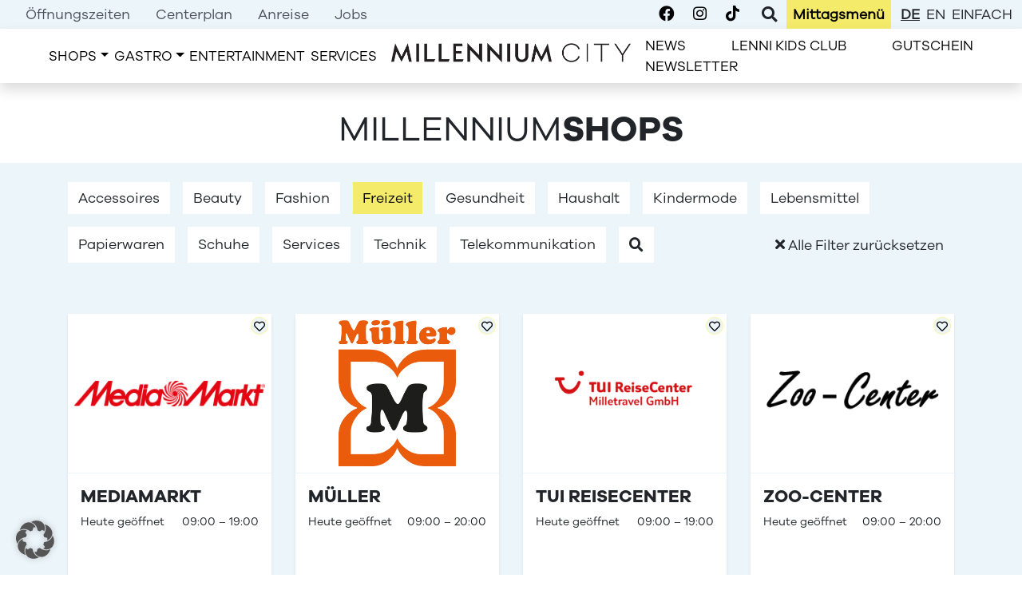

--- FILE ---
content_type: text/html; charset=UTF-8
request_url: https://millennium-city.at/shopping/freizeit/?category=freizeit
body_size: 18518
content:
<!doctype html>
<html lang="de-AT">
<head>
  <meta charset="utf-8">
  <meta http-equiv="x-ua-compatible" content="ie=edge">
  <meta name="viewport" content="width=device-width, initial-scale=1.0, shrink-to-fit=no, minimum-scale=1.0, maximum-scale=1.0, user-scalable=no">
  <title>Shop Kategorie: Freizeit | MILLENNIUM City</title>
	<style>img:is([sizes="auto" i], [sizes^="auto," i]) { contain-intrinsic-size: 3000px 1500px }</style>
	<link rel="alternate" href="https://millennium-city.at/shopping/freizeit/" hreflang="de" />
<link rel="alternate" href="https://millennium-city.at/en/shopping/leisure/" hreflang="en" />

<!-- The SEO Framework by Sybre Waaijer -->
<link rel="canonical" href="https://millennium-city.at/shopping/freizeit/" />
<meta property="og:type" content="website" />
<meta property="og:locale" content="de_DE" />
<meta property="og:site_name" content="MILLENNIUM City" />
<meta property="og:title" content="Shop Kategorie: Freizeit | MILLENNIUM City" />
<meta property="og:url" content="https://millennium-city.at/shopping/freizeit/" />
<meta property="og:image" content="https://millennium-city.at/wp-content/uploads/2021/03/cropped-MC21_Favicon_512x512_01.jpg" />
<meta property="og:image:width" content="512" />
<meta property="og:image:height" content="512" />
<meta name="twitter:card" content="summary_large_image" />
<meta name="twitter:title" content="Shop Kategorie: Freizeit | MILLENNIUM City" />
<meta name="twitter:image" content="https://millennium-city.at/wp-content/uploads/2021/03/cropped-MC21_Favicon_512x512_01.jpg" />
<script type="application/ld+json">{"@context":"https://schema.org","@graph":[{"@type":"WebSite","@id":"https://millennium-city.at/#/schema/WebSite","url":"https://millennium-city.at/","name":"MILLENNIUM City","description":"Immer ein Erlebnis","inLanguage":"de-AT","potentialAction":{"@type":"SearchAction","target":{"@type":"EntryPoint","urlTemplate":"https://millennium-city.at/search/{search_term_string}/"},"query-input":"required name=search_term_string"},"publisher":{"@type":"Organization","@id":"https://millennium-city.at/#/schema/Organization","name":"MILLENNIUM City","url":"https://millennium-city.at/","logo":{"@type":"ImageObject","url":"https://millennium-city.at/wp-content/uploads/2021/03/cropped-MC21_Favicon_512x512_01.jpg","contentUrl":"https://millennium-city.at/wp-content/uploads/2021/03/cropped-MC21_Favicon_512x512_01.jpg","width":512,"height":512}}},{"@type":"CollectionPage","@id":"https://millennium-city.at/shopping/freizeit/","url":"https://millennium-city.at/shopping/freizeit/","name":"Shop Kategorie: Freizeit | MILLENNIUM City","inLanguage":"de-AT","isPartOf":{"@id":"https://millennium-city.at/#/schema/WebSite"},"breadcrumb":{"@type":"BreadcrumbList","@id":"https://millennium-city.at/#/schema/BreadcrumbList","itemListElement":[{"@type":"ListItem","position":1,"item":"https://millennium-city.at/","name":"MILLENNIUM City"},{"@type":"ListItem","position":2,"name":"Shop Kategorie: Freizeit"}]}}]}</script>
<!-- / The SEO Framework by Sybre Waaijer | 1.79ms meta | 0.16ms boot -->

<link rel="alternate" type="application/rss+xml" title="MILLENNIUM City &raquo; Freizeit Shop Kategorie Feed" href="https://millennium-city.at/shopping/freizeit/feed/" />
<link rel='stylesheet' id='wp-block-library-css' href='https://millennium-city.at/wp-includes/css/dist/block-library/style.min.css?ver=67f9c0e8dbba6e6bbd9f58b703e1bb01' type='text/css' media='all' />
<link rel='stylesheet' id='activecampaign-form-block-css' href='https://millennium-city.at/wp-content/plugins/activecampaign-subscription-forms/activecampaign-form-block/build/style-index.css?ver=1763126736' type='text/css' media='all' />
<link rel='stylesheet' id='wpmf-gallery-popup-style-css' href='https://millennium-city.at/wp-content/plugins/wp-media-folder/assets/css/display-gallery/magnific-popup.css?ver=0.9.9' type='text/css' media='all' />
<link rel='stylesheet' id='wpmf-gallery-style-css' href='https://millennium-city.at/wp-content/plugins/wp-media-folder/assets/css/display-gallery/style-display-gallery.css?ver=6.1.9' type='text/css' media='all' />
<link rel='stylesheet' id='wpmf-slick-style-css' href='https://millennium-city.at/wp-content/plugins/wp-media-folder/assets/js/slick/slick.css?ver=6.1.9' type='text/css' media='all' />
<link rel='stylesheet' id='wpmf-slick-theme-style-css' href='https://millennium-city.at/wp-content/plugins/wp-media-folder/assets/js/slick/slick-theme.css?ver=6.1.9' type='text/css' media='all' />
<style id='global-styles-inline-css' type='text/css'>
:root{--wp--preset--aspect-ratio--square: 1;--wp--preset--aspect-ratio--4-3: 4/3;--wp--preset--aspect-ratio--3-4: 3/4;--wp--preset--aspect-ratio--3-2: 3/2;--wp--preset--aspect-ratio--2-3: 2/3;--wp--preset--aspect-ratio--16-9: 16/9;--wp--preset--aspect-ratio--9-16: 9/16;--wp--preset--color--black: #000000;--wp--preset--color--cyan-bluish-gray: #abb8c3;--wp--preset--color--white: #ffffff;--wp--preset--color--pale-pink: #f78da7;--wp--preset--color--vivid-red: #cf2e2e;--wp--preset--color--luminous-vivid-orange: #ff6900;--wp--preset--color--luminous-vivid-amber: #fcb900;--wp--preset--color--light-green-cyan: #7bdcb5;--wp--preset--color--vivid-green-cyan: #00d084;--wp--preset--color--pale-cyan-blue: #8ed1fc;--wp--preset--color--vivid-cyan-blue: #0693e3;--wp--preset--color--vivid-purple: #9b51e0;--wp--preset--gradient--vivid-cyan-blue-to-vivid-purple: linear-gradient(135deg,rgba(6,147,227,1) 0%,rgb(155,81,224) 100%);--wp--preset--gradient--light-green-cyan-to-vivid-green-cyan: linear-gradient(135deg,rgb(122,220,180) 0%,rgb(0,208,130) 100%);--wp--preset--gradient--luminous-vivid-amber-to-luminous-vivid-orange: linear-gradient(135deg,rgba(252,185,0,1) 0%,rgba(255,105,0,1) 100%);--wp--preset--gradient--luminous-vivid-orange-to-vivid-red: linear-gradient(135deg,rgba(255,105,0,1) 0%,rgb(207,46,46) 100%);--wp--preset--gradient--very-light-gray-to-cyan-bluish-gray: linear-gradient(135deg,rgb(238,238,238) 0%,rgb(169,184,195) 100%);--wp--preset--gradient--cool-to-warm-spectrum: linear-gradient(135deg,rgb(74,234,220) 0%,rgb(151,120,209) 20%,rgb(207,42,186) 40%,rgb(238,44,130) 60%,rgb(251,105,98) 80%,rgb(254,248,76) 100%);--wp--preset--gradient--blush-light-purple: linear-gradient(135deg,rgb(255,206,236) 0%,rgb(152,150,240) 100%);--wp--preset--gradient--blush-bordeaux: linear-gradient(135deg,rgb(254,205,165) 0%,rgb(254,45,45) 50%,rgb(107,0,62) 100%);--wp--preset--gradient--luminous-dusk: linear-gradient(135deg,rgb(255,203,112) 0%,rgb(199,81,192) 50%,rgb(65,88,208) 100%);--wp--preset--gradient--pale-ocean: linear-gradient(135deg,rgb(255,245,203) 0%,rgb(182,227,212) 50%,rgb(51,167,181) 100%);--wp--preset--gradient--electric-grass: linear-gradient(135deg,rgb(202,248,128) 0%,rgb(113,206,126) 100%);--wp--preset--gradient--midnight: linear-gradient(135deg,rgb(2,3,129) 0%,rgb(40,116,252) 100%);--wp--preset--font-size--small: 13px;--wp--preset--font-size--medium: 20px;--wp--preset--font-size--large: 36px;--wp--preset--font-size--x-large: 42px;--wp--preset--spacing--20: 0.44rem;--wp--preset--spacing--30: 0.67rem;--wp--preset--spacing--40: 1rem;--wp--preset--spacing--50: 1.5rem;--wp--preset--spacing--60: 2.25rem;--wp--preset--spacing--70: 3.38rem;--wp--preset--spacing--80: 5.06rem;--wp--preset--shadow--natural: 6px 6px 9px rgba(0, 0, 0, 0.2);--wp--preset--shadow--deep: 12px 12px 50px rgba(0, 0, 0, 0.4);--wp--preset--shadow--sharp: 6px 6px 0px rgba(0, 0, 0, 0.2);--wp--preset--shadow--outlined: 6px 6px 0px -3px rgba(255, 255, 255, 1), 6px 6px rgba(0, 0, 0, 1);--wp--preset--shadow--crisp: 6px 6px 0px rgba(0, 0, 0, 1);}:where(body) { margin: 0; }.wp-site-blocks > .alignleft { float: left; margin-right: 2em; }.wp-site-blocks > .alignright { float: right; margin-left: 2em; }.wp-site-blocks > .aligncenter { justify-content: center; margin-left: auto; margin-right: auto; }:where(.is-layout-flex){gap: 0.5em;}:where(.is-layout-grid){gap: 0.5em;}.is-layout-flow > .alignleft{float: left;margin-inline-start: 0;margin-inline-end: 2em;}.is-layout-flow > .alignright{float: right;margin-inline-start: 2em;margin-inline-end: 0;}.is-layout-flow > .aligncenter{margin-left: auto !important;margin-right: auto !important;}.is-layout-constrained > .alignleft{float: left;margin-inline-start: 0;margin-inline-end: 2em;}.is-layout-constrained > .alignright{float: right;margin-inline-start: 2em;margin-inline-end: 0;}.is-layout-constrained > .aligncenter{margin-left: auto !important;margin-right: auto !important;}.is-layout-constrained > :where(:not(.alignleft):not(.alignright):not(.alignfull)){margin-left: auto !important;margin-right: auto !important;}body .is-layout-flex{display: flex;}.is-layout-flex{flex-wrap: wrap;align-items: center;}.is-layout-flex > :is(*, div){margin: 0;}body .is-layout-grid{display: grid;}.is-layout-grid > :is(*, div){margin: 0;}body{padding-top: 0px;padding-right: 0px;padding-bottom: 0px;padding-left: 0px;}a:where(:not(.wp-element-button)){text-decoration: underline;}:root :where(.wp-element-button, .wp-block-button__link){background-color: #32373c;border-width: 0;color: #fff;font-family: inherit;font-size: inherit;line-height: inherit;padding: calc(0.667em + 2px) calc(1.333em + 2px);text-decoration: none;}.has-black-color{color: var(--wp--preset--color--black) !important;}.has-cyan-bluish-gray-color{color: var(--wp--preset--color--cyan-bluish-gray) !important;}.has-white-color{color: var(--wp--preset--color--white) !important;}.has-pale-pink-color{color: var(--wp--preset--color--pale-pink) !important;}.has-vivid-red-color{color: var(--wp--preset--color--vivid-red) !important;}.has-luminous-vivid-orange-color{color: var(--wp--preset--color--luminous-vivid-orange) !important;}.has-luminous-vivid-amber-color{color: var(--wp--preset--color--luminous-vivid-amber) !important;}.has-light-green-cyan-color{color: var(--wp--preset--color--light-green-cyan) !important;}.has-vivid-green-cyan-color{color: var(--wp--preset--color--vivid-green-cyan) !important;}.has-pale-cyan-blue-color{color: var(--wp--preset--color--pale-cyan-blue) !important;}.has-vivid-cyan-blue-color{color: var(--wp--preset--color--vivid-cyan-blue) !important;}.has-vivid-purple-color{color: var(--wp--preset--color--vivid-purple) !important;}.has-black-background-color{background-color: var(--wp--preset--color--black) !important;}.has-cyan-bluish-gray-background-color{background-color: var(--wp--preset--color--cyan-bluish-gray) !important;}.has-white-background-color{background-color: var(--wp--preset--color--white) !important;}.has-pale-pink-background-color{background-color: var(--wp--preset--color--pale-pink) !important;}.has-vivid-red-background-color{background-color: var(--wp--preset--color--vivid-red) !important;}.has-luminous-vivid-orange-background-color{background-color: var(--wp--preset--color--luminous-vivid-orange) !important;}.has-luminous-vivid-amber-background-color{background-color: var(--wp--preset--color--luminous-vivid-amber) !important;}.has-light-green-cyan-background-color{background-color: var(--wp--preset--color--light-green-cyan) !important;}.has-vivid-green-cyan-background-color{background-color: var(--wp--preset--color--vivid-green-cyan) !important;}.has-pale-cyan-blue-background-color{background-color: var(--wp--preset--color--pale-cyan-blue) !important;}.has-vivid-cyan-blue-background-color{background-color: var(--wp--preset--color--vivid-cyan-blue) !important;}.has-vivid-purple-background-color{background-color: var(--wp--preset--color--vivid-purple) !important;}.has-black-border-color{border-color: var(--wp--preset--color--black) !important;}.has-cyan-bluish-gray-border-color{border-color: var(--wp--preset--color--cyan-bluish-gray) !important;}.has-white-border-color{border-color: var(--wp--preset--color--white) !important;}.has-pale-pink-border-color{border-color: var(--wp--preset--color--pale-pink) !important;}.has-vivid-red-border-color{border-color: var(--wp--preset--color--vivid-red) !important;}.has-luminous-vivid-orange-border-color{border-color: var(--wp--preset--color--luminous-vivid-orange) !important;}.has-luminous-vivid-amber-border-color{border-color: var(--wp--preset--color--luminous-vivid-amber) !important;}.has-light-green-cyan-border-color{border-color: var(--wp--preset--color--light-green-cyan) !important;}.has-vivid-green-cyan-border-color{border-color: var(--wp--preset--color--vivid-green-cyan) !important;}.has-pale-cyan-blue-border-color{border-color: var(--wp--preset--color--pale-cyan-blue) !important;}.has-vivid-cyan-blue-border-color{border-color: var(--wp--preset--color--vivid-cyan-blue) !important;}.has-vivid-purple-border-color{border-color: var(--wp--preset--color--vivid-purple) !important;}.has-vivid-cyan-blue-to-vivid-purple-gradient-background{background: var(--wp--preset--gradient--vivid-cyan-blue-to-vivid-purple) !important;}.has-light-green-cyan-to-vivid-green-cyan-gradient-background{background: var(--wp--preset--gradient--light-green-cyan-to-vivid-green-cyan) !important;}.has-luminous-vivid-amber-to-luminous-vivid-orange-gradient-background{background: var(--wp--preset--gradient--luminous-vivid-amber-to-luminous-vivid-orange) !important;}.has-luminous-vivid-orange-to-vivid-red-gradient-background{background: var(--wp--preset--gradient--luminous-vivid-orange-to-vivid-red) !important;}.has-very-light-gray-to-cyan-bluish-gray-gradient-background{background: var(--wp--preset--gradient--very-light-gray-to-cyan-bluish-gray) !important;}.has-cool-to-warm-spectrum-gradient-background{background: var(--wp--preset--gradient--cool-to-warm-spectrum) !important;}.has-blush-light-purple-gradient-background{background: var(--wp--preset--gradient--blush-light-purple) !important;}.has-blush-bordeaux-gradient-background{background: var(--wp--preset--gradient--blush-bordeaux) !important;}.has-luminous-dusk-gradient-background{background: var(--wp--preset--gradient--luminous-dusk) !important;}.has-pale-ocean-gradient-background{background: var(--wp--preset--gradient--pale-ocean) !important;}.has-electric-grass-gradient-background{background: var(--wp--preset--gradient--electric-grass) !important;}.has-midnight-gradient-background{background: var(--wp--preset--gradient--midnight) !important;}.has-small-font-size{font-size: var(--wp--preset--font-size--small) !important;}.has-medium-font-size{font-size: var(--wp--preset--font-size--medium) !important;}.has-large-font-size{font-size: var(--wp--preset--font-size--large) !important;}.has-x-large-font-size{font-size: var(--wp--preset--font-size--x-large) !important;}
:where(.wp-block-post-template.is-layout-flex){gap: 1.25em;}:where(.wp-block-post-template.is-layout-grid){gap: 1.25em;}
:where(.wp-block-columns.is-layout-flex){gap: 2em;}:where(.wp-block-columns.is-layout-grid){gap: 2em;}
:root :where(.wp-block-pullquote){font-size: 1.5em;line-height: 1.6;}
</style>
<link rel='stylesheet' id='mall-map-css' href='https://millennium-city.at/wp-content/plugins/mallmap/public/css/mall-map-public.css?ver=1.0.0' type='text/css' media='all' />
<link rel='stylesheet' id='borlabs-cookie-custom-css' href='https://millennium-city.at/wp-content/cache/borlabs-cookie/1/borlabs-cookie-1-de.css?ver=3.3.23-60' type='text/css' media='all' />
<link rel='stylesheet' id='sage/main.css-css' href='https://millennium-city.at/wp-content/themes/millenniumcity/dist/styles/main_b56c955b.css' type='text/css' media='all' />
<script type="text/javascript" src="https://millennium-city.at/wp-includes/js/jquery/jquery.min.js?ver=3.7.1" id="jquery-core-js"></script>
<script type="text/javascript" src="https://millennium-city.at/wp-includes/js/jquery/jquery-migrate.min.js?ver=3.4.1" id="jquery-migrate-js"></script>
<script type="text/javascript" src="https://millennium-city.at/wp-content/plugins/mallmap/public/js/jquery.mousewheel.js?ver=67f9c0e8dbba6e6bbd9f58b703e1bb01" id="mousewheel-js"></script>
<script type="text/javascript" src="https://millennium-city.at/wp-content/plugins/mallmap/public/js/jquery.panzoom.js?ver=67f9c0e8dbba6e6bbd9f58b703e1bb01" id="panzoom-js"></script>
<script type="text/javascript" src="https://millennium-city.at/wp-content/plugins/mallmap/public/js/mall-map-public.js?ver=1.0.0" id="mall-map-js"></script>
<script type="text/javascript" id="advent-ajax-handle-js-extra">
/* <![CDATA[ */
var the_ajax_script = {"ajaxurl":"https:\/\/millennium-city.at\/wp-admin\/admin-ajax.php"};
/* ]]> */
</script>
<script type="text/javascript" src="https://millennium-city.at/wp-content/themes/millenniumcity/resources/assets/scripts/adventkalender/advent.js?ver=67f9c0e8dbba6e6bbd9f58b703e1bb01" id="advent-ajax-handle-js"></script>
<script data-no-optimize="1" data-no-minify="1" data-cfasync="false" type="text/javascript" src="https://millennium-city.at/wp-content/cache/borlabs-cookie/1/borlabs-cookie-config-de.json.js?ver=3.3.23-69" id="borlabs-cookie-config-js"></script>
<script data-no-optimize="1" data-no-minify="1" data-cfasync="false" type="text/javascript" src="https://millennium-city.at/wp-content/plugins/borlabs-cookie/assets/javascript/borlabs-cookie-prioritize.min.js?ver=3.3.23" id="borlabs-cookie-prioritize-js"></script>
<link rel="https://api.w.org/" href="https://millennium-city.at/wp-json/" /><link rel="EditURI" type="application/rsd+xml" title="RSD" href="https://millennium-city.at/xmlrpc.php?rsd" />
<script type="text/javascript">//<![CDATA[
  function external_links_in_new_windows_loop() {
    if (!document.links) {
      document.links = document.getElementsByTagName('a');
    }
    var change_link = false;
    var force = '';
    var ignore = '';

    for (var t=0; t<document.links.length; t++) {
      var all_links = document.links[t];
      change_link = false;
      
      if(document.links[t].hasAttribute('onClick') == false) {
        // forced if the address starts with http (or also https), but does not link to the current domain
        if(all_links.href.search(/^http/) != -1 && all_links.href.search('millennium-city.at') == -1 && all_links.href.search(/^#/) == -1) {
          // console.log('Changed ' + all_links.href);
          change_link = true;
        }
          
        if(force != '' && all_links.href.search(force) != -1) {
          // forced
          // console.log('force ' + all_links.href);
          change_link = true;
        }
        
        if(ignore != '' && all_links.href.search(ignore) != -1) {
          // console.log('ignore ' + all_links.href);
          // ignored
          change_link = false;
        }

        if(change_link == true) {
          // console.log('Changed ' + all_links.href);
          document.links[t].setAttribute('onClick', 'javascript:window.open(\'' + all_links.href.replace(/'/g, '') + '\', \'_blank\', \'noopener\'); return false;');
          document.links[t].removeAttribute('target');
        }
      }
    }
  }
  
  // Load
  function external_links_in_new_windows_load(func)
  {  
    var oldonload = window.onload;
    if (typeof window.onload != 'function'){
      window.onload = func;
    } else {
      window.onload = function(){
        oldonload();
        func();
      }
    }
  }

  external_links_in_new_windows_load(external_links_in_new_windows_loop);
  //]]></script>

<style type="text/css">.recentcomments a{display:inline !important;padding:0 !important;margin:0 !important;}</style><script data-borlabs-cookie-script-blocker-ignore>
if ('0' === '1' && ('0' === '1' || '1' === '1')) {
    window['gtag_enable_tcf_support'] = true;
}
window.dataLayer = window.dataLayer || [];
if (typeof gtag !== 'function') {
    function gtag() {
        dataLayer.push(arguments);
    }
}
gtag('set', 'developer_id.dYjRjMm', true);
if ('0' === '1' || '1' === '1') {
    if (window.BorlabsCookieGoogleConsentModeDefaultSet !== true) {
        let getCookieValue = function (name) {
            return document.cookie.match('(^|;)\\s*' + name + '\\s*=\\s*([^;]+)')?.pop() || '';
        };
        let cookieValue = getCookieValue('borlabs-cookie-gcs');
        let consentsFromCookie = {};
        if (cookieValue !== '') {
            consentsFromCookie = JSON.parse(decodeURIComponent(cookieValue));
        }
        let defaultValues = {
            'ad_storage': 'denied',
            'ad_user_data': 'denied',
            'ad_personalization': 'denied',
            'analytics_storage': 'denied',
            'functionality_storage': 'denied',
            'personalization_storage': 'denied',
            'security_storage': 'denied',
            'wait_for_update': 500,
        };
        gtag('consent', 'default', { ...defaultValues, ...consentsFromCookie });
    }
    window.BorlabsCookieGoogleConsentModeDefaultSet = true;
    let borlabsCookieConsentChangeHandler = function () {
        window.dataLayer = window.dataLayer || [];
        if (typeof gtag !== 'function') { function gtag(){dataLayer.push(arguments);} }

        let getCookieValue = function (name) {
            return document.cookie.match('(^|;)\\s*' + name + '\\s*=\\s*([^;]+)')?.pop() || '';
        };
        let cookieValue = getCookieValue('borlabs-cookie-gcs');
        let consentsFromCookie = {};
        if (cookieValue !== '') {
            consentsFromCookie = JSON.parse(decodeURIComponent(cookieValue));
        }

        consentsFromCookie.analytics_storage = BorlabsCookie.Consents.hasConsent('google-analytics') ? 'granted' : 'denied';

        BorlabsCookie.CookieLibrary.setCookie(
            'borlabs-cookie-gcs',
            JSON.stringify(consentsFromCookie),
            BorlabsCookie.Settings.automaticCookieDomainAndPath.value ? '' : BorlabsCookie.Settings.cookieDomain.value,
            BorlabsCookie.Settings.cookiePath.value,
            BorlabsCookie.Cookie.getPluginCookie().expires,
            BorlabsCookie.Settings.cookieSecure.value,
            BorlabsCookie.Settings.cookieSameSite.value
        );
    }
    document.addEventListener('borlabs-cookie-consent-saved', borlabsCookieConsentChangeHandler);
    document.addEventListener('borlabs-cookie-handle-unblock', borlabsCookieConsentChangeHandler);
}
if ('0' === '1') {
    gtag("js", new Date());
    gtag("config", "UA-146417724-1", {"anonymize_ip": true});

    (function (w, d, s, i) {
        var f = d.getElementsByTagName(s)[0],
            j = d.createElement(s);
        j.async = true;
        j.src =
            "https://www.googletagmanager.com/gtag/js?id=" + i;
        f.parentNode.insertBefore(j, f);
    })(window, document, "script", "UA-146417724-1");
}
</script><link rel="icon" href="https://millennium-city.at/wp-content/uploads/2021/03/cropped-MC21_Favicon_512x512_01-32x32.jpg" sizes="32x32" />
<link rel="icon" href="https://millennium-city.at/wp-content/uploads/2021/03/cropped-MC21_Favicon_512x512_01-192x192.jpg" sizes="192x192" />
<link rel="apple-touch-icon" href="https://millennium-city.at/wp-content/uploads/2021/03/cropped-MC21_Favicon_512x512_01-180x180.jpg" />
<meta name="msapplication-TileImage" content="https://millennium-city.at/wp-content/uploads/2021/03/cropped-MC21_Favicon_512x512_01-270x270.jpg" />
		<style type="text/css" id="wp-custom-css">
			@media only screen and (max-width: 1400px) and (min-width: 1200px) {
	.home h1 {
		font-size:2.2rem;
	}
}

@media only screen and (max-width: 1199px) and (min-width: 992px) {
	.home h1 {
		font-size:2rem;
	}
}

.store-hl {
	font-size: 1.1rem;
	text-transform: unset !important;
}

.fa-bars {
	color: #000;
}

.menu-item-has-children.show .dropdown-menu {
	display: block;
}		</style>
		</head>
<body class="archive tax-shop_category term-freizeit term-12 wp-theme-millenniumcityresources language-de app-data index-data archive-data taxonomy-data taxonomy-shop_category-data taxonomy-shop_category-freizeit-data">

    
    <a class="sr-only" href="#main">Skip to main content</a>
<header>
    <nav class="nav-top bg-secondary d-none d-lg-block">
  <div class="container-fluid">
    <div class="row">
      <div class="col navbar py-0">
        <div class=" p-0" id="navbarTop">
          <section class="widget nav_menu-6 widget_nav_menu"><div class="navbar-wrapper"><ul id="menu-top-menu-links" class="nav navbar-nav justify-content-between"><li itemscope="itemscope" itemtype="https://www.schema.org/SiteNavigationElement" id="menu-item-715" class="menu-item menu-item-type-post_type menu-item-object-page menu-item-715 nav-item" role="menuitem"><a title="zu den Öffnungszeiten" href="https://millennium-city.at/oeffnungszeiten/" class="nav-link"><i class="fas"></i><span>Öffnungszeiten</span></a></li>
<li itemscope="itemscope" itemtype="https://www.schema.org/SiteNavigationElement" id="menu-item-714" class="menu-item menu-item-type-post_type menu-item-object-page menu-item-714 nav-item" role="menuitem"><a title="zum Centerplan des Einkaufszentrums" href="https://millennium-city.at/centerplan/" class="nav-link"><i class="fas"></i><span>Centerplan</span></a></li>
<li itemscope="itemscope" itemtype="https://www.schema.org/SiteNavigationElement" id="menu-item-1016" class="menu-item menu-item-type-post_type menu-item-object-page menu-item-1016 nav-item" role="menuitem"><a title="alle Infos zur Anreise" href="https://millennium-city.at/anreise/" class="nav-link"><i class="fas"></i><span>Anreise</span></a></li>
<li itemscope="itemscope" itemtype="https://www.schema.org/SiteNavigationElement" id="menu-item-1543" class="menu-item menu-item-type-post_type menu-item-object-page menu-item-1543 nav-item" role="menuitem"><a title="ausgeschriebene Jobanzeigen" href="https://millennium-city.at/jobs/" class="nav-link"><i class="fas"></i><span>Jobs</span></a></li>
</ul></div></section>        </div>
      </div>
      <div class="col-auto ml-auto navbar p-0 justify-content-end">
        <div class="social-media-general px-1 d-flex flex-row">
                     
                    <a href="https://www.facebook.com/millenniumcity" class="px-2 mx-1" aria-label="Millennium City on Facebook"><i class="fab fa-facebook"></i></a>
          
                    <a href="https://www.instagram.com/millenniumcitywien/" class="px-2 mx-1" aria-label="Millennium City on Instagram"><i class="fab fa-instagram"></i></a>
          
          
                          <a href="https://www.tiktok.com/@millenniumcitywien" class="px-2 mx-1" aria-label="Millennium City on TikTok"><i class="fab fa-tiktok"></i></a>
                                        </div>
        <div class="nav-search px-2 mx-1 d-flex h-100 align-items-center" aria-label="Toggle Search" tabindex="0">
          <i class="fas fa-search" aria-hidden="true"></i>
        </div>
        <section class="widget nav_menu-9 widget_nav_menu"><div class="navbar-wrapper"><ul id="menu-top-menu-rechts" class="nav navbar-nav justify-content-between"><li itemscope="itemscope" itemtype="https://www.schema.org/SiteNavigationElement" id="menu-item-5999" class="menu-item menu-item-type-post_type menu-item-object-page menu-item-5999 nav-item" role="menuitem"><a title="zum Mittagsmenü" href="https://millennium-city.at/mittagsmenue/" class="nav-link"><i class="fas"></i><span>Mittagsmenü</span></a></li>
</ul></div></section>        <ul class="navbar-nav nav mx-2 languages">
                      <li class="nav-item lang-item current-lang"><a href="https://millennium-city.at/shopping/freizeit/" class="nav-link px-1 py-0 text-uppercase">de</a></li>
                      <li class="nav-item lang-item "><a href="https://millennium-city.at/en/shopping/leisure/" class="nav-link px-1 py-0 text-uppercase">en</a></li>
                      <li class="nav-item lang-item "><a href="https://millennium-city.at/einfach/startseite-2/" class="nav-link px-1 py-0 text-uppercase">einfach</a></li>
                  </ul>
      </div>
    </div>
  </div>
  <div class="container-fluid bg-secondary collapse" id="searchform-desktop">
    <div class="py-2">
      <form action="https://millennium-city.at/" class="search-form" method="get" id="searchform">
  <div class="input-group w-100">
    <input class="search-field h-auto py-1 font-xs border-primary" type="search" name="s" id="search" aria-label="Suche" placeholder="Suche …" value="" />
    <div class="input-group-append">
      <input type="submit" class="btn btn-primary" value="Suchen" />
    </div>
  </div>
</form>
    </div>
  </div>
</nav>

<nav class="nav-content sticky-top w-100 bg-white">
	<div class="container-fluid">
		<div class="row shadow justify-content-between justify-content-lg-center position-relative">
			<div class="col-auto col-lg-4 col-xl-4 nav-main nav-main--left navbar navbar-expand-md px-2 text-center justify-content-center align-self-center d-none d-lg-block text-uppercase">
				<section class="widget nav_menu-11 widget_nav_menu"><div class="navbar-wrapper"><ul id="menu-haupt_navigation-links" class="nav navbar-nav justify-content-between"><li itemscope="itemscope" itemtype="https://www.schema.org/SiteNavigationElement" id="menu-item-20858" class="menu-item menu-item-type-custom menu-item-object-custom current-menu-ancestor current-menu-parent menu-item-has-children dropdown active menu-item-20858 nav-item" role="menuitem"><a title="öffnet Untermenü der Shops" href="#" data-toggle="dropdown" aria-haspopup="true" aria-expanded="false" class="dropdown-toggle nav-link" id="menu-item-dropdown-20858"><i class="fas"></i><span>Shops</span></a>
<ul class="dropdown-menu mt-0" aria-labelledby="menu-item-dropdown-20858" role="menu">
	<li itemscope="itemscope" itemtype="https://www.schema.org/SiteNavigationElement" id="menu-item-9256" class="menu-item menu-item-type-post_type menu-item-object-page menu-item-9256 nav-item" role="menuitem"><a title="zu allen Shops" href="https://millennium-city.at/shopping/" class="dropdown-item"><i class="fas"></i><span>Überblick</span></a></li>
	<li itemscope="itemscope" itemtype="https://www.schema.org/SiteNavigationElement" id="menu-item-9235" class="menu-item menu-item-type-custom menu-item-object-custom menu-item-9235 nav-item" role="menuitem"><a title="zu den Angeboten im Shopping" href="https://millennium-city.at/shopping/#angebote" class="dropdown-item"><i class="fas"></i><span>Angebote</span></a></li>
	<li itemscope="itemscope" itemtype="https://www.schema.org/SiteNavigationElement" id="menu-item-9221" class="menu-item menu-item-type-custom menu-item-object-custom menu-item-9221 nav-item" role="menuitem"><a title="zu den Shops der Kategorie Accessoires" href="https://millennium-city.at/shopping/accessoires/?category=accessoires" class="dropdown-item"><i class="fas"></i><span>Accessoires</span></a></li>
	<li itemscope="itemscope" itemtype="https://www.schema.org/SiteNavigationElement" id="menu-item-9222" class="menu-item menu-item-type-custom menu-item-object-custom menu-item-9222 nav-item" role="menuitem"><a title="zu den Shops der Kategorie Beauty" href="https://millennium-city.at/shopping/beauty/?category=beauty" class="dropdown-item"><i class="fas"></i><span>Beauty</span></a></li>
	<li itemscope="itemscope" itemtype="https://www.schema.org/SiteNavigationElement" id="menu-item-9214" class="menu-item menu-item-type-custom menu-item-object-custom menu-item-9214 nav-item" role="menuitem"><a title="zu den Shops der Kategorie Fashion" href="https://millennium-city.at/shopping/fashion/?category=fashion" class="dropdown-item"><i class="fas"></i><span>Fashion</span></a></li>
	<li itemscope="itemscope" itemtype="https://www.schema.org/SiteNavigationElement" id="menu-item-9223" class="menu-item menu-item-type-custom menu-item-object-custom current-menu-item active menu-item-9223 nav-item" role="menuitem"><a title="zu den Shops der Kategorie Freizeit" href="https://millennium-city.at/shopping/freizeit/?category=freizeit" class="dropdown-item"><i class="fas"></i><span>Freizeit</span></a></li>
	<li itemscope="itemscope" itemtype="https://www.schema.org/SiteNavigationElement" id="menu-item-9224" class="menu-item menu-item-type-custom menu-item-object-custom menu-item-9224 nav-item" role="menuitem"><a title="zu den Shops der Kategorie Gesundheit" href="https://millennium-city.at/shopping/gesundheit/?category=gesundheit" class="dropdown-item"><i class="fas"></i><span>Gesundheit</span></a></li>
	<li itemscope="itemscope" itemtype="https://www.schema.org/SiteNavigationElement" id="menu-item-9225" class="menu-item menu-item-type-custom menu-item-object-custom menu-item-9225 nav-item" role="menuitem"><a title="zu den Shops der Kategorie Haushalt" href="https://millennium-city.at/shopping/haushalt/?category=haushalt" class="dropdown-item"><i class="fas"></i><span>Haushalt</span></a></li>
	<li itemscope="itemscope" itemtype="https://www.schema.org/SiteNavigationElement" id="menu-item-9226" class="menu-item menu-item-type-custom menu-item-object-custom menu-item-9226 nav-item" role="menuitem"><a title="zu den Shops der Kategorie Kindermode" href="https://millennium-city.at/shopping/kindermode/?category=kindermode" class="dropdown-item"><i class="fas"></i><span>Kindermode</span></a></li>
	<li itemscope="itemscope" itemtype="https://www.schema.org/SiteNavigationElement" id="menu-item-9227" class="menu-item menu-item-type-custom menu-item-object-custom menu-item-9227 nav-item" role="menuitem"><a title="zu den Shops der Kategorie Lebensmittel" href="https://millennium-city.at/shopping/lebensmittel/?category=lebensmittel" class="dropdown-item"><i class="fas"></i><span>Lebensmittel</span></a></li>
	<li itemscope="itemscope" itemtype="https://www.schema.org/SiteNavigationElement" id="menu-item-9228" class="menu-item menu-item-type-custom menu-item-object-custom menu-item-9228 nav-item" role="menuitem"><a title="zu den Shops der Kategorie Papierwaren" href="https://millennium-city.at/shopping/papierwaren/?category=papierwaren" class="dropdown-item"><i class="fas"></i><span>Papierwaren</span></a></li>
	<li itemscope="itemscope" itemtype="https://www.schema.org/SiteNavigationElement" id="menu-item-9229" class="menu-item menu-item-type-custom menu-item-object-custom menu-item-9229 nav-item" role="menuitem"><a title="zu den Shops der Kategorie Schuhe" href="https://millennium-city.at/shopping/schuhe/?category=schuhe" class="dropdown-item"><i class="fas"></i><span>Schuhe</span></a></li>
	<li itemscope="itemscope" itemtype="https://www.schema.org/SiteNavigationElement" id="menu-item-9230" class="menu-item menu-item-type-custom menu-item-object-custom menu-item-9230 nav-item" role="menuitem"><a title="zu den Shops der Kategorie Services" href="https://millennium-city.at/shopping/services/?category=services" class="dropdown-item"><i class="fas"></i><span>Services</span></a></li>
	<li itemscope="itemscope" itemtype="https://www.schema.org/SiteNavigationElement" id="menu-item-9231" class="menu-item menu-item-type-custom menu-item-object-custom menu-item-9231 nav-item" role="menuitem"><a title="zu den Shops der Kategorie Technik" href="https://millennium-city.at/shopping/technik/?category=technik" class="dropdown-item"><i class="fas"></i><span>Technik</span></a></li>
	<li itemscope="itemscope" itemtype="https://www.schema.org/SiteNavigationElement" id="menu-item-9232" class="menu-item menu-item-type-custom menu-item-object-custom menu-item-9232 nav-item" role="menuitem"><a title="zu den Shops der Kategorie Telekommunikation" href="https://millennium-city.at/shopping/telekommunikation/?category=telekommunikation" class="dropdown-item"><i class="fas"></i><span>Telekommunikation</span></a></li>
</ul>
</li>
<li itemscope="itemscope" itemtype="https://www.schema.org/SiteNavigationElement" id="menu-item-20859" class="menu-item menu-item-type-custom menu-item-object-custom menu-item-has-children dropdown menu-item-20859 nav-item" role="menuitem"><a title="öffnet untermenü der Gastronomie" href="#" data-toggle="dropdown" aria-haspopup="true" aria-expanded="false" class="dropdown-toggle nav-link" id="menu-item-dropdown-20859"><i class="fas"></i><span>Gastro</span></a>
<ul class="dropdown-menu mt-0" aria-labelledby="menu-item-dropdown-20859" role="menu">
	<li itemscope="itemscope" itemtype="https://www.schema.org/SiteNavigationElement" id="menu-item-9257" class="menu-item menu-item-type-post_type menu-item-object-page menu-item-9257 nav-item" role="menuitem"><a title="zur Übersicht aller Lokale" href="https://millennium-city.at/gastronomie/" class="dropdown-item"><i class="fas"></i><span>Überblick</span></a></li>
	<li itemscope="itemscope" itemtype="https://www.schema.org/SiteNavigationElement" id="menu-item-9239" class="menu-item menu-item-type-custom menu-item-object-custom menu-item-9239 nav-item" role="menuitem"><a title="zu den Angeboten der Gastronomie" href="https://millennium-city.at/gastronomie/#angebote" class="dropdown-item"><i class="fas"></i><span>Angebote</span></a></li>
	<li itemscope="itemscope" itemtype="https://www.schema.org/SiteNavigationElement" id="menu-item-9240" class="menu-item menu-item-type-post_type menu-item-object-page menu-item-9240 nav-item" role="menuitem"><a title="direkt zum Mittagsmenü" href="https://millennium-city.at/mittagsmenue/" class="dropdown-item"><i class="fas"></i><span>Mittagsmenü</span></a></li>
</ul>
</li>
<li itemscope="itemscope" itemtype="https://www.schema.org/SiteNavigationElement" id="menu-item-9341" class="menu-item menu-item-type-post_type menu-item-object-page menu-item-9341 nav-item" role="menuitem"><a title="zur Übersicht im Bereich Entertainment" href="https://millennium-city.at/vergnuegen/" class="nav-link"><i class="fas"></i><span>Entertainment</span></a></li>
<li itemscope="itemscope" itemtype="https://www.schema.org/SiteNavigationElement" id="menu-item-8980" class="menu-item menu-item-type-post_type menu-item-object-page menu-item-8980 nav-item" role="menuitem"><a title="zur Übersicht aller Services" href="https://millennium-city.at/services/" class="nav-link"><i class="fas"></i><span>Services</span></a></li>
</ul></div></section>			</div>

			<div class="nav-content__logo col col-lg-4 col-xl-3 py-3 px-2 d-flex justify-content-center">
       <a class="navbar-brand2 logo m-0 p-0" href="https://millennium-city.at/">
         <img class="img-fluid w-100" id="logo" src="https://millennium-city.at/wp-content/themes/millenniumcity/dist/images/logo_61985c80.png" alt="Millennium City">
       </a>
     </div>

     <div class="col-auto col-lg-4 col-xl-4 nav-main nav-main--right navbar navbar-expand-md px-2 text-center justify-content-center align-self-center d-none d-lg-block text-uppercase">
      <section class="widget nav_menu-10 widget_nav_menu"><div class="navbar-wrapper"><ul id="menu-haupt_navigation-rechts" class="nav navbar-nav justify-content-between"><li itemscope="itemscope" itemtype="https://www.schema.org/SiteNavigationElement" id="menu-item-8946" class="menu-item menu-item-type-post_type menu-item-object-page menu-item-8946 nav-item" role="menuitem"><a title="zu den News" href="https://millennium-city.at/news/" class="nav-link"><i class="fas"></i><span>News</span></a></li>
<li itemscope="itemscope" itemtype="https://www.schema.org/SiteNavigationElement" id="menu-item-8945" class="menu-item menu-item-type-post_type menu-item-object-page menu-item-8945 nav-item" role="menuitem"><a title="zum Lenni Kids Club" href="https://millennium-city.at/lenni-kids-club/" class="nav-link"><i class="fas"></i><span>LENNI Kids Club</span></a></li>
<li itemscope="itemscope" itemtype="https://www.schema.org/SiteNavigationElement" id="menu-item-8947" class="menu-item menu-item-type-post_type menu-item-object-page menu-item-8947 nav-item" role="menuitem"><a title="alle Infos zu Gutscheinen" href="https://millennium-city.at/gutscheinkarte/" class="nav-link"><i class="fas"></i><span>Gutschein</span></a></li>
<li itemscope="itemscope" itemtype="https://www.schema.org/SiteNavigationElement" id="menu-item-8983" class="menu-item menu-item-type-post_type menu-item-object-page menu-item-8983 nav-item" role="menuitem"><a title="Infos und Bestellung vom Newsletter" href="https://millennium-city.at/newsletter/" class="nav-link"><i class="fas"></i><span>Newsletter</span></a></li>
</ul></div></section>    </div>

    <div class="col-auto d-lg-none align-items-center d-flex">
      <button class="navbar-toggler" type="button" aria-controls="navbarSupportedContent" aria-expanded="false" aria-label="Toggle navigation" id="navigation-drawer__open">
        <i class="fa fa-bars"></i>
      </button>
    </div>
  </div>
</div>
</nav>

    <section class="headline-block py-2 bg-white">
  <div class="anchor" id="shops"></div>
  <div class="container">
    <div class="row">
      <div class="col-12 mb-2 mt-4">
                <h1 class="block-headline">

                    <span class="mc-hashtag">#</span>Millennium<strong>Shops</strong>
                  </h1>
              </div>
    </div>
  </div>
</section>
    </header>
    <main class="main" id="main">
    <div class="wrap" role="document">
      <div class="content">

          <section class="content-header isotope-header py-4 bg-secondary">
  <div class="container">
    <div class="content-header__filter row">
      <div class="col-12 d-flex flex-wrap">

                                  <button class="isotope-filter mr-3 mb-3 btn btn-white" data-category="accessoires">Accessoires</button>
                        <button class="isotope-filter mr-3 mb-3 btn btn-white" data-category="beauty">Beauty</button>
                        <button class="isotope-filter mr-3 mb-3 btn btn-white" data-category="fashion">Fashion</button>
                        <button class="isotope-filter mr-3 mb-3 btn btn-white" data-category="freizeit">Freizeit</button>
                        <button class="isotope-filter mr-3 mb-3 btn btn-white" data-category="gesundheit">Gesundheit</button>
                        <button class="isotope-filter mr-3 mb-3 btn btn-white" data-category="haushalt">Haushalt</button>
                        <button class="isotope-filter mr-3 mb-3 btn btn-white" data-category="kindermode">Kindermode</button>
                        <button class="isotope-filter mr-3 mb-3 btn btn-white" data-category="lebensmittel">Lebensmittel</button>
                        <button class="isotope-filter mr-3 mb-3 btn btn-white" data-category="papierwaren">Papierwaren</button>
                        <button class="isotope-filter mr-3 mb-3 btn btn-white" data-category="schuhe">Schuhe</button>
                        <button class="isotope-filter mr-3 mb-3 btn btn-white" data-category="services">Services</button>
                        <button class="isotope-filter mr-3 mb-3 btn btn-white" data-category="technik">Technik</button>
                        <button class="isotope-filter mr-3 mb-3 btn btn-white" data-category="telekommunikation">Telekommunikation</button>
                              <a href="#search-genuss" data-toggle="collapse" role="button" aria-expanded="false" aria-controls="search-genuss" class="mr-3 mb-3 btn btn-white" title="Suche"><i class="fas fa-search"></i></a>

        <button class="mb-3 btn isotope-reset ml-auto" type="button"><i class="fas fa-times" aria-hidden="true"></i> Alle Filter zurücksetzen</button>
      </div>

      <div class="col-12 collapse" id="search-genuss">
        <div class="content-header__search isotope-search input-group input-group mb-3">
          <input type="text" class="form-control" aria-label="Categories" aria-describedby="Categories" placeholder="Suche">
          <div class="input-group-append">
            <span class="input-group-text">Suchen</span>
          </div>
        </div>
      </div>
    </div>
  </div>
</section>
          <section class="isotope-posts py-4 bg-secondary">
  <div class="container">
    <div class="row">
      <div class="col-12">
        <div class="isotope-posts__grid row">
          
            
                                                    <div class="isotope-card col-12 col-md-6 col-lg-4 col-xl-3 mb-3">
                <article class="teaser teaser--shop h-100 w-100 isotope-item" data-category="accessoires services technik telekommunikation" data-search-text="A1  eg 043" data-name="A1">

  <a href="https://millennium-city.at/shop/a1/" class="d-block h-100 w-100" aria-label="A1">

    <div class="teaser-content bg-white d-flex flex-row flex-md-column h-100">
      <button class="mc-like-button " mc-like-id="127" aria-label="Add to Favorites">
        <i class="fa-heart" aria-hidden="true"></i></button>
      <div class="teaser-content__image p-2">
        <div class="w-100 h-100 bg-contain" style="background-image: url('https://millennium-city.at/wp-content/uploads/2019/04/Logo.png');">

        </div>
      </div>
      <div class="teaser-content__text w-100 d-flex flex-column">
        <div class="p-3 h-100">
          <h3 class="h5">
            <strong>A1</strong>


          </h3>
          
                      <div class="shopinfo d-flex flex-row justify-content-between mt-auto">
                                                              <p class="m-0 font-xs">
                    Heute geöffnet
                  </p>
                                      <p class="m-0 font-xs">
                      09:00 &ndash; 20:00
                    </p>
                                                            </div>
          
        </div>
                                                

      </div>

    </div>
  </a>
</article>
              </div>

               
                                                      <div class="isotope-card col-12 col-md-6 col-lg-4 col-xl-3 mb-3">
                <article class="teaser teaser--shop h-100 w-100 isotope-item" data-category="gesundheit lebensmittel" data-search-text="Atombody  1og 127" data-name="Atombody">

  <a href="https://millennium-city.at/shop/atombody/" class="d-block h-100 w-100" aria-label="Atombody">

    <div class="teaser-content bg-white d-flex flex-row flex-md-column h-100">
      <button class="mc-like-button " mc-like-id="13824" aria-label="Add to Favorites">
        <i class="fa-heart" aria-hidden="true"></i></button>
      <div class="teaser-content__image p-2">
        <div class="w-100 h-100 bg-contain" style="background-image: url('https://millennium-city.at/wp-content/uploads/2022/08/Atombody_logo_1000x1000_schwarz.png');">

        </div>
      </div>
      <div class="teaser-content__text w-100 d-flex flex-column">
        <div class="p-3 h-100">
          <h3 class="h5">
            <strong>Atombody</strong>


          </h3>
          
                      <div class="shopinfo d-flex flex-row justify-content-between mt-auto">
                                                              <p class="m-0 font-xs">
                    Heute geöffnet
                  </p>
                                      <p class="m-0 font-xs">
                      09:00 &ndash; 20:00
                    </p>
                                                            </div>
          
        </div>
                                                

      </div>

    </div>
  </a>
</article>
              </div>

               
                                                      <div class="isotope-card col-12 col-md-6 col-lg-4 col-xl-3 mb-3">
                <article class="teaser teaser--shop h-100 w-100 isotope-item" data-category="accessoires services" data-search-text="Bank Austria  1og 136" data-name="Bank Austria">

  <a href="https://millennium-city.at/shop/bank-austria/" class="d-block h-100 w-100" aria-label="Bank Austria">

    <div class="teaser-content bg-white d-flex flex-row flex-md-column h-100">
      <button class="mc-like-button " mc-like-id="132" aria-label="Add to Favorites">
        <i class="fa-heart" aria-hidden="true"></i></button>
      <div class="teaser-content__image p-2">
        <div class="w-100 h-100 bg-contain" style="background-image: url('https://millennium-city.at/wp-content/uploads/2019/04/500x78_Bank-Austria_RGB.png');">

        </div>
      </div>
      <div class="teaser-content__text w-100 d-flex flex-column">
        <div class="p-3 h-100">
          <h3 class="h5">
            <strong>Bank Austria</strong>


          </h3>
          
                      <div class="shopinfo d-flex flex-row justify-content-between mt-auto">
                                                              <p class="m-0 font-xs">
                    Heute geöffnet
                  </p>
                                      <p class="m-0 font-xs">
                      09:00 &ndash; 15:00
                    </p>
                                                            </div>
          
        </div>
                                                

      </div>

    </div>
  </a>
</article>
              </div>

               
                                                      <div class="isotope-card col-12 col-md-6 col-lg-4 col-xl-3 mb-3">
                <article class="teaser teaser--shop h-100 w-100 isotope-item" data-category="accessoires beauty gesundheit haushalt lebensmittel" data-search-text="Billa Plus  eg 048" data-name="Billa Plus">

  <a href="https://millennium-city.at/shop/billa-plus/" class="d-block h-100 w-100" aria-label="Billa Plus">

    <div class="teaser-content bg-white d-flex flex-row flex-md-column h-100">
      <button class="mc-like-button " mc-like-id="180" aria-label="Add to Favorites">
        <i class="fa-heart" aria-hidden="true"></i></button>
      <div class="teaser-content__image p-2">
        <div class="w-100 h-100 bg-contain" style="background-image: url('https://millennium-city.at/wp-content/uploads/2019/04/Billa_Plus.jpg');">

        </div>
      </div>
      <div class="teaser-content__text w-100 d-flex flex-column">
        <div class="p-3 h-100">
          <h3 class="h5">
            <strong>Billa Plus</strong>


          </h3>
          
                      <div class="shopinfo d-flex flex-row justify-content-between mt-auto">
                                                              <p class="m-0 font-xs">
                    Heute geöffnet
                  </p>
                                      <p class="m-0 font-xs">
                      07:40 &ndash; 20:00
                    </p>
                                                            </div>
          
        </div>
                                                

      </div>

    </div>
  </a>
</article>
              </div>

               
                                                      <div class="isotope-card col-12 col-md-6 col-lg-4 col-xl-3 mb-3">
                <article class="teaser teaser--shop h-100 w-100 isotope-item" data-category="accessoires fashion" data-search-text="Calzedonia  eg 060" data-name="Calzedonia">

  <a href="https://millennium-city.at/shop/calzedonia/" class="d-block h-100 w-100" aria-label="Calzedonia">

    <div class="teaser-content bg-white d-flex flex-row flex-md-column h-100">
      <button class="mc-like-button " mc-like-id="141" aria-label="Add to Favorites">
        <i class="fa-heart" aria-hidden="true"></i></button>
      <div class="teaser-content__image p-2">
        <div class="w-100 h-100 bg-contain" style="background-image: url('https://millennium-city.at/wp-content/uploads/2019/04/Calzedonia_Logo_500px.png');">

        </div>
      </div>
      <div class="teaser-content__text w-100 d-flex flex-column">
        <div class="p-3 h-100">
          <h3 class="h5">
            <strong>Calzedonia</strong>


          </h3>
          
                      <div class="shopinfo d-flex flex-row justify-content-between mt-auto">
                                                              <p class="m-0 font-xs">
                    Heute geöffnet
                  </p>
                                      <p class="m-0 font-xs">
                      09:00 &ndash; 20:00
                    </p>
                                                            </div>
          
        </div>
                                                

      </div>

    </div>
  </a>
</article>
              </div>

               
                                                      <div class="isotope-card col-12 col-md-6 col-lg-4 col-xl-3 mb-3">
                <article class="teaser teaser--shop h-100 w-100 isotope-item" data-category="accessoires beauty" data-search-text="Claire&amp;#8217;s  1og 137" data-name="Claire&amp;#8217;s">

  <a href="https://millennium-city.at/shop/claires/" class="d-block h-100 w-100" aria-label="Claire&amp;#8217;s">

    <div class="teaser-content bg-white d-flex flex-row flex-md-column h-100">
      <button class="mc-like-button " mc-like-id="8862" aria-label="Add to Favorites">
        <i class="fa-heart" aria-hidden="true"></i></button>
      <div class="teaser-content__image p-2">
        <div class="w-100 h-100 bg-contain" style="background-image: url('https://millennium-city.at/wp-content/uploads/2019/04/Claires_Logo_500px.png');">

        </div>
      </div>
      <div class="teaser-content__text w-100 d-flex flex-column">
        <div class="p-3 h-100">
          <h3 class="h5">
            <strong>Claire&#8217;s</strong>


          </h3>
          
                      <div class="shopinfo d-flex flex-row justify-content-between mt-auto">
                                            <p>
                  Derzeit geschlossen
                </p>
                          </div>
          
        </div>
                                                

      </div>

    </div>
  </a>
</article>
              </div>

               
                                                      <div class="isotope-card col-12 col-md-6 col-lg-4 col-xl-3 mb-3">
                <article class="teaser teaser--shop h-100 w-100 isotope-item" data-category="accessoires lebensmittel" data-search-text="Confiserie Heindl  eg 053" data-name="Confiserie Heindl">

  <a href="https://millennium-city.at/shop/confiserie-heindl/" class="d-block h-100 w-100" aria-label="Confiserie Heindl">

    <div class="teaser-content bg-white d-flex flex-row flex-md-column h-100">
      <button class="mc-like-button " mc-like-id="162" aria-label="Add to Favorites">
        <i class="fa-heart" aria-hidden="true"></i></button>
      <div class="teaser-content__image p-2">
        <div class="w-100 h-100 bg-contain" style="background-image: url('https://millennium-city.at/wp-content/uploads/2019/04/HEINDL_Logo_500px.png');">

        </div>
      </div>
      <div class="teaser-content__text w-100 d-flex flex-column">
        <div class="p-3 h-100">
          <h3 class="h5">
            <strong>Confiserie Heindl</strong>


          </h3>
          
                      <div class="shopinfo d-flex flex-row justify-content-between mt-auto">
                                                              <p class="m-0 font-xs">
                    Heute geöffnet
                  </p>
                                      <p class="m-0 font-xs">
                      09:00 &ndash; 20:00
                    </p>
                                                            </div>
          
        </div>
                                                

      </div>

    </div>
  </a>
</article>
              </div>

               
                                                      <div class="isotope-card col-12 col-md-6 col-lg-4 col-xl-3 mb-3">
                <article class="teaser teaser--shop h-100 w-100 isotope-item" data-category="accessoires schuhe" data-search-text="Deichmann  eg 032" data-name="Deichmann">

  <a href="https://millennium-city.at/shop/deichmann/" class="d-block h-100 w-100" aria-label="Deichmann">

    <div class="teaser-content bg-white d-flex flex-row flex-md-column h-100">
      <button class="mc-like-button " mc-like-id="149" aria-label="Add to Favorites">
        <i class="fa-heart" aria-hidden="true"></i></button>
      <div class="teaser-content__image p-2">
        <div class="w-100 h-100 bg-contain" style="background-image: url('https://millennium-city.at/wp-content/uploads/2019/04/Deichmann_500x500px_RGB_Zeichenfläche-1-2000x2000.png');">

        </div>
      </div>
      <div class="teaser-content__text w-100 d-flex flex-column">
        <div class="p-3 h-100">
          <h3 class="h5">
            <strong>Deichmann</strong>


          </h3>
          
                      <div class="shopinfo d-flex flex-row justify-content-between mt-auto">
                                                              <p class="m-0 font-xs">
                    Heute geöffnet
                  </p>
                                      <p class="m-0 font-xs">
                      09:00 &ndash; 20:00
                    </p>
                                                            </div>
          
        </div>
                                            <div class="teaser-content__aktion w-100 bg-primary text-center p-1 mt-auto">
                <p class="m-0 font-xs text-black"><strong>Angebote verfügbar</strong></p>
              </div>
                              

      </div>

    </div>
  </a>
</article>
              </div>

               
                                                      <div class="isotope-card col-12 col-md-6 col-lg-4 col-xl-3 mb-3">
                <article class="teaser teaser--shop h-100 w-100 isotope-item" data-category="accessoires beauty gesundheit haushalt lebensmittel" data-search-text="dm drogerie markt  eg 058" data-name="dm drogerie markt">

  <a href="https://millennium-city.at/shop/dm-drogeriemarkt/" class="d-block h-100 w-100" aria-label="dm drogerie markt">

    <div class="teaser-content bg-white d-flex flex-row flex-md-column h-100">
      <button class="mc-like-button " mc-like-id="228" aria-label="Add to Favorites">
        <i class="fa-heart" aria-hidden="true"></i></button>
      <div class="teaser-content__image p-2">
        <div class="w-100 h-100 bg-contain" style="background-image: url('https://millennium-city.at/wp-content/uploads/2019/04/DM_Logo_500px.png');">

        </div>
      </div>
      <div class="teaser-content__text w-100 d-flex flex-column">
        <div class="p-3 h-100">
          <h3 class="h5">
            <strong>dm drogerie markt</strong>


          </h3>
          
                      <div class="shopinfo d-flex flex-row justify-content-between mt-auto">
                                                              <p class="m-0 font-xs">
                    Heute geöffnet
                  </p>
                                      <p class="m-0 font-xs">
                      09:00 &ndash; 20:00
                    </p>
                                                            </div>
          
        </div>
                                                

      </div>

    </div>
  </a>
</article>
              </div>

               
                                                      <div class="isotope-card col-12 col-md-6 col-lg-4 col-xl-3 mb-3">
                <article class="teaser teaser--shop h-100 w-100 isotope-item" data-category="beauty" data-search-text="Douglas  eg 055" data-name="Douglas">

  <a href="https://millennium-city.at/shop/douglas/" class="d-block h-100 w-100" aria-label="Douglas">

    <div class="teaser-content bg-white d-flex flex-row flex-md-column h-100">
      <button class="mc-like-button " mc-like-id="18605" aria-label="Add to Favorites">
        <i class="fa-heart" aria-hidden="true"></i></button>
      <div class="teaser-content__image p-2">
        <div class="w-100 h-100 bg-contain" style="background-image: url('https://millennium-city.at/wp-content/uploads/2024/05/MC_Website-Logo_Douglas_500px.png');">

        </div>
      </div>
      <div class="teaser-content__text w-100 d-flex flex-column">
        <div class="p-3 h-100">
          <h3 class="h5">
            <strong>Douglas</strong>


          </h3>
          
                      <div class="shopinfo d-flex flex-row justify-content-between mt-auto">
                                                              <p class="m-0 font-xs">
                    Heute geöffnet
                  </p>
                                      <p class="m-0 font-xs">
                      09:00 &ndash; 20:00
                    </p>
                                                            </div>
          
        </div>
                                            <div class="teaser-content__aktion w-100 bg-primary text-center p-1 mt-auto">
                <p class="m-0 font-xs text-black"><strong>Angebote verfügbar</strong></p>
              </div>
                              

      </div>

    </div>
  </a>
</article>
              </div>

               
                                                      <div class="isotope-card col-12 col-md-6 col-lg-4 col-xl-3 mb-3">
                <article class="teaser teaser--shop h-100 w-100 isotope-item" data-category="accessoires services technik telekommunikation" data-search-text="Drei Shop  eg 007" data-name="Drei Shop">

  <a href="https://millennium-city.at/shop/drei/" class="d-block h-100 w-100" aria-label="Drei Shop">

    <div class="teaser-content bg-white d-flex flex-row flex-md-column h-100">
      <button class="mc-like-button " mc-like-id="150" aria-label="Add to Favorites">
        <i class="fa-heart" aria-hidden="true"></i></button>
      <div class="teaser-content__image p-2">
        <div class="w-100 h-100 bg-contain" style="background-image: url('https://millennium-city.at/wp-content/uploads/2019/04/Drei_Logo_500px.png');">

        </div>
      </div>
      <div class="teaser-content__text w-100 d-flex flex-column">
        <div class="p-3 h-100">
          <h3 class="h5">
            <strong>Drei Shop</strong>


          </h3>
          
                      <div class="shopinfo d-flex flex-row justify-content-between mt-auto">
                                                              <p class="m-0 font-xs">
                    Heute geöffnet
                  </p>
                                      <p class="m-0 font-xs">
                      09:00 &ndash; 20:00
                    </p>
                                                            </div>
          
        </div>
                                                

      </div>

    </div>
  </a>
</article>
              </div>

               
                                                      <div class="isotope-card col-12 col-md-6 col-lg-4 col-xl-3 mb-3">
                <article class="teaser teaser--shop h-100 w-100 isotope-item" data-category="accessoires haushalt services" data-search-text="Edi&amp;#8217;s Schuhservice und Schlüsseldienst  eg 050" data-name="Edi&amp;#8217;s Schuhservice und Schlüsseldienst">

  <a href="https://millennium-city.at/shop/edis-schuhservice-und-schluesseldienst/" class="d-block h-100 w-100" aria-label="Edi&amp;#8217;s Schuhservice und Schlüsseldienst">

    <div class="teaser-content bg-white d-flex flex-row flex-md-column h-100">
      <button class="mc-like-button " mc-like-id="775" aria-label="Add to Favorites">
        <i class="fa-heart" aria-hidden="true"></i></button>
      <div class="teaser-content__image p-2">
        <div class="w-100 h-100 bg-contain" style="background-image: url('https://millennium-city.at/wp-content/uploads/2019/05/Logo.png');">

        </div>
      </div>
      <div class="teaser-content__text w-100 d-flex flex-column">
        <div class="p-3 h-100">
          <h3 class="h5">
            <strong>Edi&#8217;s Schuhservice und Schlüsseldienst</strong>


          </h3>
          
                      <div class="shopinfo d-flex flex-row justify-content-between mt-auto">
                                                              <p class="m-0 font-xs">
                    Heute geöffnet
                  </p>
                                      <p class="m-0 font-xs">
                      09:00 &ndash; 20:00
                    </p>
                                                            </div>
          
        </div>
                                                

      </div>

    </div>
  </a>
</article>
              </div>

               
                                                      <div class="isotope-card col-12 col-md-6 col-lg-4 col-xl-3 mb-3">
                <article class="teaser teaser--shop h-100 w-100 isotope-item" data-category="accessoires gesundheit" data-search-text="Europe Optik  eg 027" data-name="Europe Optik">

  <a href="https://millennium-city.at/shop/europe-optik/" class="d-block h-100 w-100" aria-label="Europe Optik">

    <div class="teaser-content bg-white d-flex flex-row flex-md-column h-100">
      <button class="mc-like-button " mc-like-id="211" aria-label="Add to Favorites">
        <i class="fa-heart" aria-hidden="true"></i></button>
      <div class="teaser-content__image p-2">
        <div class="w-100 h-100 bg-contain" style="background-image: url('https://millennium-city.at/wp-content/uploads/2019/04/Europe-Optik_Logo_500px.png');">

        </div>
      </div>
      <div class="teaser-content__text w-100 d-flex flex-column">
        <div class="p-3 h-100">
          <h3 class="h5">
            <strong>Europe Optik</strong>


          </h3>
          
                      <div class="shopinfo d-flex flex-row justify-content-between mt-auto">
                                                              <p class="m-0 font-xs">
                    Heute geöffnet
                  </p>
                                      <p class="m-0 font-xs">
                      09:00 &ndash; 20:00
                    </p>
                                                            </div>
          
        </div>
                                                

      </div>

    </div>
  </a>
</article>
              </div>

               
                                                      <div class="isotope-card col-12 col-md-6 col-lg-4 col-xl-3 mb-3">
                <article class="teaser teaser--shop h-100 w-100 isotope-item" data-category="accessoires services" data-search-text="eZigStore  1og 112" data-name="eZigStore">

  <a href="https://millennium-city.at/shop/ezigstore/" class="d-block h-100 w-100" aria-label="eZigStore">

    <div class="teaser-content bg-white d-flex flex-row flex-md-column h-100">
      <button class="mc-like-button " mc-like-id="154" aria-label="Add to Favorites">
        <i class="fa-heart" aria-hidden="true"></i></button>
      <div class="teaser-content__image p-2">
        <div class="w-100 h-100 bg-contain" style="background-image: url('https://millennium-city.at/wp-content/uploads/2019/04/LOGO-1-groß-2-1.png');">

        </div>
      </div>
      <div class="teaser-content__text w-100 d-flex flex-column">
        <div class="p-3 h-100">
          <h3 class="h5">
            <strong>eZigStore</strong>


          </h3>
          
                      <div class="shopinfo d-flex flex-row justify-content-between mt-auto">
                                                              <p class="m-0 font-xs">
                    Heute geöffnet
                  </p>
                                      <p class="m-0 font-xs">
                      09:00 &ndash; 20:00
                    </p>
                                                            </div>
          
        </div>
                                                

      </div>

    </div>
  </a>
</article>
              </div>

               
                                                      <div class="isotope-card col-12 col-md-6 col-lg-4 col-xl-3 mb-3">
                <article class="teaser teaser--shop h-100 w-100 isotope-item" data-category="accessoires services" data-search-text="Fahrschule Rainer MC  2og 005" data-name="Fahrschule Rainer MC">

  <a href="https://millennium-city.at/shop/fahrschule-rainer/" class="d-block h-100 w-100" aria-label="Fahrschule Rainer MC">

    <div class="teaser-content bg-white d-flex flex-row flex-md-column h-100">
      <button class="mc-like-button " mc-like-id="156" aria-label="Add to Favorites">
        <i class="fa-heart" aria-hidden="true"></i></button>
      <div class="teaser-content__image p-2">
        <div class="w-100 h-100 bg-contain" style="background-image: url('https://millennium-city.at/wp-content/uploads/2019/04/Fahrschule-Rainer_Logo_500px.png');">

        </div>
      </div>
      <div class="teaser-content__text w-100 d-flex flex-column">
        <div class="p-3 h-100">
          <h3 class="h5">
            <strong>Fahrschule Rainer MC</strong>


          </h3>
          
                      <div class="shopinfo d-flex flex-row justify-content-between mt-auto">
                                                              <p class="m-0 font-xs">
                    Heute geöffnet
                  </p>
                                      <p class="m-0 font-xs">
                      09:00 &ndash; 20:00
                    </p>
                                                            </div>
          
        </div>
                                                

      </div>

    </div>
  </a>
</article>
              </div>

               
                                                      <div class="isotope-card col-12 col-md-6 col-lg-4 col-xl-3 mb-3">
                <article class="teaser teaser--shop h-100 w-100 isotope-item" data-category="fashion" data-search-text="Fashion Secrets Vienna  1og 132" data-name="Fashion Secrets Vienna">

  <a href="https://millennium-city.at/shop/fashion-secrets-vienna/" class="d-block h-100 w-100" aria-label="Fashion Secrets Vienna">

    <div class="teaser-content bg-white d-flex flex-row flex-md-column h-100">
      <button class="mc-like-button " mc-like-id="13890" aria-label="Add to Favorites">
        <i class="fa-heart" aria-hidden="true"></i></button>
      <div class="teaser-content__image p-2">
        <div class="w-100 h-100 bg-contain" style="background-image: url('https://millennium-city.at/wp-content/uploads/2025/11/Bildschirmfoto-2025-11-27-um-10.20.45.jpg');">

        </div>
      </div>
      <div class="teaser-content__text w-100 d-flex flex-column">
        <div class="p-3 h-100">
          <h3 class="h5">
            <strong>Fashion Secrets Vienna</strong>


          </h3>
          
                      <div class="shopinfo d-flex flex-row justify-content-between mt-auto">
                                                              <p class="m-0 font-xs">
                    Heute geöffnet
                  </p>
                                      <p class="m-0 font-xs">
                      09:00 &ndash; 20:00
                    </p>
                                                            </div>
          
        </div>
                                                

      </div>

    </div>
  </a>
</article>
              </div>

               
                                                      <div class="isotope-card col-12 col-md-6 col-lg-4 col-xl-3 mb-3">
                <article class="teaser teaser--shop h-100 w-100 isotope-item" data-category="accessoires services technik telekommunikation" data-search-text="Fonelab  eg 049" data-name="Fonelab">

  <a href="https://millennium-city.at/shop/fonelab/" class="d-block h-100 w-100" aria-label="Fonelab">

    <div class="teaser-content bg-white d-flex flex-row flex-md-column h-100">
      <button class="mc-like-button " mc-like-id="194" aria-label="Add to Favorites">
        <i class="fa-heart" aria-hidden="true"></i></button>
      <div class="teaser-content__image p-2">
        <div class="w-100 h-100 bg-contain" style="background-image: url('https://millennium-city.at/wp-content/uploads/2019/04/Fonelab_Logo_500px.png');">

        </div>
      </div>
      <div class="teaser-content__text w-100 d-flex flex-column">
        <div class="p-3 h-100">
          <h3 class="h5">
            <strong>Fonelab</strong>


          </h3>
          
                      <div class="shopinfo d-flex flex-row justify-content-between mt-auto">
                                                              <p class="m-0 font-xs">
                    Heute geöffnet
                  </p>
                                      <p class="m-0 font-xs">
                      09:00 &ndash; 20:00
                    </p>
                                                            </div>
          
        </div>
                                                

      </div>

    </div>
  </a>
</article>
              </div>

               
                                                      <div class="isotope-card col-12 col-md-6 col-lg-4 col-xl-3 mb-3">
                <article class="teaser teaser--shop h-100 w-100 isotope-item" data-category="accessoires services" data-search-text="Gold &amp;#038; Watch Store  eg 054" data-name="Gold &amp;#038; Watch Store">

  <a href="https://millennium-city.at/shop/watch-store/" class="d-block h-100 w-100" aria-label="Gold &amp;#038; Watch Store">

    <div class="teaser-content bg-white d-flex flex-row flex-md-column h-100">
      <button class="mc-like-button " mc-like-id="222" aria-label="Add to Favorites">
        <i class="fa-heart" aria-hidden="true"></i></button>
      <div class="teaser-content__image p-2">
        <div class="w-100 h-100 bg-contain" style="background-image: url('https://millennium-city.at/wp-content/uploads/2019/04/Bildschirmfoto-2024-05-02-um-11.53.39.png');">

        </div>
      </div>
      <div class="teaser-content__text w-100 d-flex flex-column">
        <div class="p-3 h-100">
          <h3 class="h5">
            <strong>Gold &#038; Watch Store</strong>


          </h3>
          
                      <div class="shopinfo d-flex flex-row justify-content-between mt-auto">
                                                              <p class="m-0 font-xs">
                    Heute geöffnet
                  </p>
                                      <p class="m-0 font-xs">
                      09:00 &ndash; 20:00
                    </p>
                                                            </div>
          
        </div>
                                                

      </div>

    </div>
  </a>
</article>
              </div>

               
                                                      <div class="isotope-card col-12 col-md-6 col-lg-4 col-xl-3 mb-3">
                <article class="teaser teaser--shop h-100 w-100 isotope-item" data-category="accessoires fashion kindermode schuhe" data-search-text="H&amp;#038;M  1og 108" data-name="H&amp;#038;M">

  <a href="https://millennium-city.at/shop/hm/" class="d-block h-100 w-100" aria-label="H&amp;#038;M">

    <div class="teaser-content bg-white d-flex flex-row flex-md-column h-100">
      <button class="mc-like-button " mc-like-id="161" aria-label="Add to Favorites">
        <i class="fa-heart" aria-hidden="true"></i></button>
      <div class="teaser-content__image p-2">
        <div class="w-100 h-100 bg-contain" style="background-image: url('https://millennium-city.at/wp-content/uploads/2019/04/HM_Logo_500px.png');">

        </div>
      </div>
      <div class="teaser-content__text w-100 d-flex flex-column">
        <div class="p-3 h-100">
          <h3 class="h5">
            <strong>H&#038;M</strong>


          </h3>
          
                      <div class="shopinfo d-flex flex-row justify-content-between mt-auto">
                                                              <p class="m-0 font-xs">
                    Heute geöffnet
                  </p>
                                      <p class="m-0 font-xs">
                      09:00 &ndash; 20:00
                    </p>
                                                            </div>
          
        </div>
                                                

      </div>

    </div>
  </a>
</article>
              </div>

               
                                                      <div class="isotope-card col-12 col-md-6 col-lg-4 col-xl-3 mb-3">
                <article class="teaser teaser--shop h-100 w-100 isotope-item" data-category="accessoires haushalt services" data-search-text="Hammerl TextilCare Putzerei  eg 047" data-name="Hammerl TextilCare Putzerei">

  <a href="https://millennium-city.at/shop/hammerl-textilcare/" class="d-block h-100 w-100" aria-label="Hammerl TextilCare Putzerei">

    <div class="teaser-content bg-white d-flex flex-row flex-md-column h-100">
      <button class="mc-like-button " mc-like-id="11193" aria-label="Add to Favorites">
        <i class="fa-heart" aria-hidden="true"></i></button>
      <div class="teaser-content__image p-2">
        <div class="w-100 h-100 bg-contain" style="background-image: url('https://millennium-city.at/wp-content/uploads/2021/10/hammerl_logo_Verkleinerung-fett.jpg');">

        </div>
      </div>
      <div class="teaser-content__text w-100 d-flex flex-column">
        <div class="p-3 h-100">
          <h3 class="h5">
            <strong>Hammerl TextilCare Putzerei</strong>


          </h3>
          
                      <div class="shopinfo d-flex flex-row justify-content-between mt-auto">
                                                              <p class="m-0 font-xs">
                    Heute geöffnet
                  </p>
                                      <p class="m-0 font-xs">
                      08:00 &ndash; 18:00
                    </p>
                                                            </div>
          
        </div>
                                                

      </div>

    </div>
  </a>
</article>
              </div>

               
                                                      <div class="isotope-card col-12 col-md-6 col-lg-4 col-xl-3 mb-3">
                <article class="teaser teaser--shop h-100 w-100 isotope-item" data-category="accessoires schuhe" data-search-text="Humanic  1og 110" data-name="Humanic">

  <a href="https://millennium-city.at/shop/humanic/" class="d-block h-100 w-100" aria-label="Humanic">

    <div class="teaser-content bg-white d-flex flex-row flex-md-column h-100">
      <button class="mc-like-button " mc-like-id="167" aria-label="Add to Favorites">
        <i class="fa-heart" aria-hidden="true"></i></button>
      <div class="teaser-content__image p-2">
        <div class="w-100 h-100 bg-contain" style="background-image: url('https://millennium-city.at/wp-content/uploads/2019/04/WMTM_Mieterlogos_1080x1080_Humanic_2024.jpg');">

        </div>
      </div>
      <div class="teaser-content__text w-100 d-flex flex-column">
        <div class="p-3 h-100">
          <h3 class="h5">
            <strong>Humanic</strong>


          </h3>
          
                      <div class="shopinfo d-flex flex-row justify-content-between mt-auto">
                                                              <p class="m-0 font-xs">
                    Heute geöffnet
                  </p>
                                      <p class="m-0 font-xs">
                      09:00 &ndash; 20:00
                    </p>
                                                            </div>
          
        </div>
                                                

      </div>

    </div>
  </a>
</article>
              </div>

               
                                                      <div class="isotope-card col-12 col-md-6 col-lg-4 col-xl-3 mb-3">
                <article class="teaser teaser--shop h-100 w-100 isotope-item" data-category="accessoires fashion" data-search-text="Hunkemöller  eg 033" data-name="Hunkemöller">

  <a href="https://millennium-city.at/shop/hunkemoeller/" class="d-block h-100 w-100" aria-label="Hunkemöller">

    <div class="teaser-content bg-white d-flex flex-row flex-md-column h-100">
      <button class="mc-like-button " mc-like-id="12541" aria-label="Add to Favorites">
        <i class="fa-heart" aria-hidden="true"></i></button>
      <div class="teaser-content__image p-2">
        <div class="w-100 h-100 bg-contain" style="background-image: url('https://millennium-city.at/wp-content/uploads/2022/03/hunkemoeller_500px.jpg');">

        </div>
      </div>
      <div class="teaser-content__text w-100 d-flex flex-column">
        <div class="p-3 h-100">
          <h3 class="h5">
            <strong>Hunkemöller</strong>


          </h3>
          
                      <div class="shopinfo d-flex flex-row justify-content-between mt-auto">
                                                              <p class="m-0 font-xs">
                    Heute geöffnet
                  </p>
                                      <p class="m-0 font-xs">
                      09:00 &ndash; 20:00
                    </p>
                                                            </div>
          
        </div>
                                                

      </div>

    </div>
  </a>
</article>
              </div>

               
                                                      <div class="isotope-card col-12 col-md-6 col-lg-4 col-xl-3 mb-3">
                <article class="teaser teaser--shop h-100 w-100 isotope-item" data-category="beauty" data-search-text="Iconic Nails  eg 009" data-name="Iconic Nails">

  <a href="https://millennium-city.at/shop/iconic-nails/" class="d-block h-100 w-100" aria-label="Iconic Nails">

    <div class="teaser-content bg-white d-flex flex-row flex-md-column h-100">
      <button class="mc-like-button " mc-like-id="18102" aria-label="Add to Favorites">
        <i class="fa-heart" aria-hidden="true"></i></button>
      <div class="teaser-content__image p-2">
        <div class="w-100 h-100 bg-contain" style="background-image: url('https://millennium-city.at/wp-content/uploads/2024/02/MC24_Logo_Iconic-Nails_web-500px51.jpg');">

        </div>
      </div>
      <div class="teaser-content__text w-100 d-flex flex-column">
        <div class="p-3 h-100">
          <h3 class="h5">
            <strong>Iconic Nails</strong>


          </h3>
          
                      <div class="shopinfo d-flex flex-row justify-content-between mt-auto">
                                                              <p class="m-0 font-xs">
                    Heute geöffnet
                  </p>
                                      <p class="m-0 font-xs">
                      09:00 &ndash; 20:00
                    </p>
                                                            </div>
          
        </div>
                                                

      </div>

    </div>
  </a>
</article>
              </div>

               
                                                      <div class="isotope-card col-12 col-md-6 col-lg-4 col-xl-3 mb-3">
                <article class="teaser teaser--shop h-100 w-100 isotope-item" data-category="accessoires fashion" data-search-text="Intimissimi  eg 057" data-name="Intimissimi">

  <a href="https://millennium-city.at/shop/intimissimi/" class="d-block h-100 w-100" aria-label="Intimissimi">

    <div class="teaser-content bg-white d-flex flex-row flex-md-column h-100">
      <button class="mc-like-button " mc-like-id="304" aria-label="Add to Favorites">
        <i class="fa-heart" aria-hidden="true"></i></button>
      <div class="teaser-content__image p-2">
        <div class="w-100 h-100 bg-contain" style="background-image: url('https://millennium-city.at/wp-content/uploads/2019/04/L500px_Intimissimi-Italian-lingerie-logo-2000x607.png');">

        </div>
      </div>
      <div class="teaser-content__text w-100 d-flex flex-column">
        <div class="p-3 h-100">
          <h3 class="h5">
            <strong>Intimissimi</strong>


          </h3>
          
                      <div class="shopinfo d-flex flex-row justify-content-between mt-auto">
                                                              <p class="m-0 font-xs">
                    Heute geöffnet
                  </p>
                                      <p class="m-0 font-xs">
                      09:00 &ndash; 20:00
                    </p>
                                                            </div>
          
        </div>
                                                

      </div>

    </div>
  </a>
</article>
              </div>

               
                                                      <div class="isotope-card col-12 col-md-6 col-lg-4 col-xl-3 mb-3">
                <article class="teaser teaser--shop h-100 w-100 isotope-item" data-category="accessoires fashion" data-search-text="Levi&amp;#8217;s  1og 131" data-name="Levi&amp;#8217;s">

  <a href="https://millennium-city.at/shop/levis/" class="d-block h-100 w-100" aria-label="Levi&amp;#8217;s">

    <div class="teaser-content bg-white d-flex flex-row flex-md-column h-100">
      <button class="mc-like-button " mc-like-id="778" aria-label="Add to Favorites">
        <i class="fa-heart" aria-hidden="true"></i></button>
      <div class="teaser-content__image p-2">
        <div class="w-100 h-100 bg-contain" style="background-image: url('https://millennium-city.at/wp-content/uploads/2019/05/Levis-Logo-500px.png');">

        </div>
      </div>
      <div class="teaser-content__text w-100 d-flex flex-column">
        <div class="p-3 h-100">
          <h3 class="h5">
            <strong>Levi&#8217;s</strong>


          </h3>
          
                      <div class="shopinfo d-flex flex-row justify-content-between mt-auto">
                                                              <p class="m-0 font-xs">
                    Heute geöffnet
                  </p>
                                      <p class="m-0 font-xs">
                      09:00 &ndash; 20:00
                    </p>
                                                            </div>
          
        </div>
                                                

      </div>

    </div>
  </a>
</article>
              </div>

               
                                                      <div class="isotope-card col-12 col-md-6 col-lg-4 col-xl-3 mb-3">
                <article class="teaser teaser--shop h-100 w-100 isotope-item" data-category="accessoires fashion" data-search-text="Liberty Woman  1og 111" data-name="Liberty Woman">

  <a href="https://millennium-city.at/shop/liberty-woman/" class="d-block h-100 w-100" aria-label="Liberty Woman">

    <div class="teaser-content bg-white d-flex flex-row flex-md-column h-100">
      <button class="mc-like-button " mc-like-id="20962" aria-label="Add to Favorites">
        <i class="fa-heart" aria-hidden="true"></i></button>
      <div class="teaser-content__image p-2">
        <div class="w-100 h-100 bg-contain" style="background-image: url('https://millennium-city.at/wp-content/uploads/2025/07/Bildschirmfoto-2025-07-01-um-20.32.36-2000x596.png');">

        </div>
      </div>
      <div class="teaser-content__text w-100 d-flex flex-column">
        <div class="p-3 h-100">
          <h3 class="h5">
            <strong>Liberty Woman</strong>


          </h3>
          
                      <div class="shopinfo d-flex flex-row justify-content-between mt-auto">
                                                              <p class="m-0 font-xs">
                    Heute geöffnet
                  </p>
                                      <p class="m-0 font-xs">
                      09:00 &ndash; 20:00
                    </p>
                                                            </div>
          
        </div>
                                                

      </div>

    </div>
  </a>
</article>
              </div>

               
                                                      <div class="isotope-card col-12 col-md-6 col-lg-4 col-xl-3 mb-3">
                <article class="teaser teaser--shop h-100 w-100 isotope-item" data-category="accessoires" data-search-text="Lovisa  1og 117" data-name="Lovisa">

  <a href="https://millennium-city.at/shop/lovisa/" class="d-block h-100 w-100" aria-label="Lovisa">

    <div class="teaser-content bg-white d-flex flex-row flex-md-column h-100">
      <button class="mc-like-button " mc-like-id="14989" aria-label="Add to Favorites">
        <i class="fa-heart" aria-hidden="true"></i></button>
      <div class="teaser-content__image p-2">
        <div class="w-100 h-100 bg-contain" style="background-image: url('https://millennium-city.at/wp-content/uploads/2023/02/Logo-Lovisa.jpg');">

        </div>
      </div>
      <div class="teaser-content__text w-100 d-flex flex-column">
        <div class="p-3 h-100">
          <h3 class="h5">
            <strong>Lovisa</strong>


          </h3>
          
                      <div class="shopinfo d-flex flex-row justify-content-between mt-auto">
                                                              <p class="m-0 font-xs">
                    Heute geöffnet
                  </p>
                                      <p class="m-0 font-xs">
                      09:00 &ndash; 20:00
                    </p>
                                                            </div>
          
        </div>
                                                

      </div>

    </div>
  </a>
</article>
              </div>

               
                                                      <div class="isotope-card col-12 col-md-6 col-lg-4 col-xl-3 mb-3">
                <article class="teaser teaser--shop h-100 w-100 isotope-item" data-category="accessoires services technik telekommunikation" data-search-text="Magenta  1og 125" data-name="Magenta">

  <a href="https://millennium-city.at/shop/magenta/" class="d-block h-100 w-100" aria-label="Magenta">

    <div class="teaser-content bg-white d-flex flex-row flex-md-column h-100">
      <button class="mc-like-button " mc-like-id="212" aria-label="Add to Favorites">
        <i class="fa-heart" aria-hidden="true"></i></button>
      <div class="teaser-content__image p-2">
        <div class="w-100 h-100 bg-contain" style="background-image: url('https://millennium-city.at/wp-content/uploads/2019/04/Bildschirmfoto-2025-06-25-um-10.30.37.png');">

        </div>
      </div>
      <div class="teaser-content__text w-100 d-flex flex-column">
        <div class="p-3 h-100">
          <h3 class="h5">
            <strong>Magenta</strong>


          </h3>
          
                      <div class="shopinfo d-flex flex-row justify-content-between mt-auto">
                                                              <p class="m-0 font-xs">
                    Heute geöffnet
                  </p>
                                      <p class="m-0 font-xs">
                      09:00 &ndash; 20:00
                    </p>
                                                            </div>
          
        </div>
                                                

      </div>

    </div>
  </a>
</article>
              </div>

               
                                                      <div class="isotope-card col-12 col-md-6 col-lg-4 col-xl-3 mb-3">
                <article class="teaser teaser--shop h-100 w-100 isotope-item" data-category="accessoires fashion schuhe" data-search-text="Mango  eg 035" data-name="Mango">

  <a href="https://millennium-city.at/shop/mango/" class="d-block h-100 w-100" aria-label="Mango">

    <div class="teaser-content bg-white d-flex flex-row flex-md-column h-100">
      <button class="mc-like-button " mc-like-id="177" aria-label="Add to Favorites">
        <i class="fa-heart" aria-hidden="true"></i></button>
      <div class="teaser-content__image p-2">
        <div class="w-100 h-100 bg-contain" style="background-image: url('https://millennium-city.at/wp-content/uploads/2019/04/Mango_Logo_500px.png');">

        </div>
      </div>
      <div class="teaser-content__text w-100 d-flex flex-column">
        <div class="p-3 h-100">
          <h3 class="h5">
            <strong>Mango</strong>


          </h3>
          
                      <div class="shopinfo d-flex flex-row justify-content-between mt-auto">
                                                              <p class="m-0 font-xs">
                    Heute geöffnet
                  </p>
                                      <p class="m-0 font-xs">
                      09:00 &ndash; 20:00
                    </p>
                                                            </div>
          
        </div>
                                                

      </div>

    </div>
  </a>
</article>
              </div>

               
                                                      <div class="isotope-card col-12 col-md-6 col-lg-4 col-xl-3 mb-3">
                <article class="teaser teaser--shop h-100 w-100 isotope-item" data-category="accessoires freizeit haushalt technik telekommunikation" data-search-text="MediaMarkt  1og 123" data-name="MediaMarkt">

  <a href="https://millennium-city.at/shop/mediamarkt/" class="d-block h-100 w-100" aria-label="MediaMarkt">

    <div class="teaser-content bg-white d-flex flex-row flex-md-column h-100">
      <button class="mc-like-button " mc-like-id="200" aria-label="Add to Favorites">
        <i class="fa-heart" aria-hidden="true"></i></button>
      <div class="teaser-content__image p-2">
        <div class="w-100 h-100 bg-contain" style="background-image: url('https://millennium-city.at/wp-content/uploads/2019/04/MM_LOGO_neu-oC-2000x271.png');">

        </div>
      </div>
      <div class="teaser-content__text w-100 d-flex flex-column">
        <div class="p-3 h-100">
          <h3 class="h5">
            <strong>MediaMarkt</strong>


          </h3>
          
                      <div class="shopinfo d-flex flex-row justify-content-between mt-auto">
                                                              <p class="m-0 font-xs">
                    Heute geöffnet
                  </p>
                                      <p class="m-0 font-xs">
                      09:00 &ndash; 19:00
                    </p>
                                                            </div>
          
        </div>
                                                

      </div>

    </div>
  </a>
</article>
              </div>

               
                                                      <div class="isotope-card col-12 col-md-6 col-lg-4 col-xl-3 mb-3">
                <article class="teaser teaser--shop h-100 w-100 isotope-item" data-category="accessoires beauty gesundheit services" data-search-text="Millennium Apotheke  eg 031" data-name="Millennium Apotheke">

  <a href="https://millennium-city.at/shop/apotheke/" class="d-block h-100 w-100" aria-label="Millennium Apotheke">

    <div class="teaser-content bg-white d-flex flex-row flex-md-column h-100">
      <button class="mc-like-button " mc-like-id="130" aria-label="Add to Favorites">
        <i class="fa-heart" aria-hidden="true"></i></button>
      <div class="teaser-content__image p-2">
        <div class="w-100 h-100 bg-contain" style="background-image: url('https://millennium-city.at/wp-content/uploads/2019/04/Milli-Logo-2000x474.jpg');">

        </div>
      </div>
      <div class="teaser-content__text w-100 d-flex flex-column">
        <div class="p-3 h-100">
          <h3 class="h5">
            <strong>Millennium Apotheke</strong>


          </h3>
          
                      <div class="shopinfo d-flex flex-row justify-content-between mt-auto">
                                                              <p class="m-0 font-xs">
                    Heute geöffnet
                  </p>
                                      <p class="m-0 font-xs">
                      08:00 &ndash; 19:00
                    </p>
                                                            </div>
          
        </div>
                                                

      </div>

    </div>
  </a>
</article>
              </div>

               
                                                      <div class="isotope-card col-12 col-md-6 col-lg-4 col-xl-3 mb-3">
                <article class="teaser teaser--shop h-100 w-100 isotope-item" data-category="gesundheit" data-search-text="Millennium Med  2og 130" data-name="Millennium Med">

  <a href="https://millennium-city.at/shop/millennium-med-3/" class="d-block h-100 w-100" aria-label="Millennium Med">

    <div class="teaser-content bg-white d-flex flex-row flex-md-column h-100">
      <button class="mc-like-button " mc-like-id="20767" aria-label="Add to Favorites">
        <i class="fa-heart" aria-hidden="true"></i></button>
      <div class="teaser-content__image p-2">
        <div class="w-100 h-100 bg-contain" style="background-image: url('https://millennium-city.at/wp-content/uploads/2025/05/Bildschirmfoto-2025-05-13-um-12.16.38-2000x1994.jpg');">

        </div>
      </div>
      <div class="teaser-content__text w-100 d-flex flex-column">
        <div class="p-3 h-100">
          <h3 class="h5">
            <strong>Millennium Med</strong>


          </h3>
          
                      <div class="shopinfo d-flex flex-row justify-content-between mt-auto">
                                                              <p class="m-0 font-xs">
                    Heute geöffnet
                  </p>
                                      <p class="m-0 font-xs">
                      09:00 &ndash; 19:00
                    </p>
                                                            </div>
          
        </div>
                                                

      </div>

    </div>
  </a>
</article>
              </div>

               
                                                      <div class="isotope-card col-12 col-md-6 col-lg-4 col-xl-3 mb-3">
                <article class="teaser teaser--shop h-100 w-100 isotope-item" data-category="accessoires beauty freizeit gesundheit haushalt lebensmittel papierwaren technik" data-search-text="Müller  eg 026" data-name="Müller">

  <a href="https://millennium-city.at/shop/mueller/" class="d-block h-100 w-100" aria-label="Müller">

    <div class="teaser-content bg-white d-flex flex-row flex-md-column h-100">
      <button class="mc-like-button " mc-like-id="5551" aria-label="Add to Favorites">
        <i class="fa-heart" aria-hidden="true"></i></button>
      <div class="teaser-content__image p-2">
        <div class="w-100 h-100 bg-contain" style="background-image: url('https://millennium-city.at/wp-content/uploads/2020/05/Mueller-Logo-2022_web.png');">

        </div>
      </div>
      <div class="teaser-content__text w-100 d-flex flex-column">
        <div class="p-3 h-100">
          <h3 class="h5">
            <strong>Müller</strong>


          </h3>
          
                      <div class="shopinfo d-flex flex-row justify-content-between mt-auto">
                                                              <p class="m-0 font-xs">
                    Heute geöffnet
                  </p>
                                      <p class="m-0 font-xs">
                      09:00 &ndash; 20:00
                    </p>
                                                            </div>
          
        </div>
                                            <div class="teaser-content__aktion w-100 bg-primary text-center p-1 mt-auto">
                <p class="m-0 font-xs text-black"><strong>Angebote verfügbar</strong></p>
              </div>
                              

      </div>

    </div>
  </a>
</article>
              </div>

               
                                                      <div class="isotope-card col-12 col-md-6 col-lg-4 col-xl-3 mb-3">
                <article class="teaser teaser--shop h-100 w-100 isotope-item" data-category="accessoires fashion kindermode" data-search-text="name it  1og 115" data-name="name it">

  <a href="https://millennium-city.at/shop/name-it/" class="d-block h-100 w-100" aria-label="name it">

    <div class="teaser-content bg-white d-flex flex-row flex-md-column h-100">
      <button class="mc-like-button " mc-like-id="229" aria-label="Add to Favorites">
        <i class="fa-heart" aria-hidden="true"></i></button>
      <div class="teaser-content__image p-2">
        <div class="w-100 h-100 bg-contain" style="background-image: url('https://millennium-city.at/wp-content/uploads/2019/04/NAMEIT-LOGO-RGB-BLACK-2000x446.jpg');">

        </div>
      </div>
      <div class="teaser-content__text w-100 d-flex flex-column">
        <div class="p-3 h-100">
          <h3 class="h5">
            <strong>name it</strong>


          </h3>
          
                      <div class="shopinfo d-flex flex-row justify-content-between mt-auto">
                                                              <p class="m-0 font-xs">
                    Heute geöffnet
                  </p>
                                      <p class="m-0 font-xs">
                      09:00 &ndash; 20:00
                    </p>
                                                            </div>
          
        </div>
                                                

      </div>

    </div>
  </a>
</article>
              </div>

               
                                                      <div class="isotope-card col-12 col-md-6 col-lg-4 col-xl-3 mb-3">
                <article class="teaser teaser--shop h-100 w-100 isotope-item" data-category="accessoires haushalt" data-search-text="Nanu-Nana  eg 037" data-name="Nanu-Nana">

  <a href="https://millennium-city.at/shop/nanu-nana/" class="d-block h-100 w-100" aria-label="Nanu-Nana">

    <div class="teaser-content bg-white d-flex flex-row flex-md-column h-100">
      <button class="mc-like-button " mc-like-id="8864" aria-label="Add to Favorites">
        <i class="fa-heart" aria-hidden="true"></i></button>
      <div class="teaser-content__image p-2">
        <div class="w-100 h-100 bg-contain" style="background-image: url('https://millennium-city.at/wp-content/uploads/2021/03/NN_Logos_Final-einzeilig_mitR-01-2000x1414.png');">

        </div>
      </div>
      <div class="teaser-content__text w-100 d-flex flex-column">
        <div class="p-3 h-100">
          <h3 class="h5">
            <strong>Nanu-Nana</strong>


          </h3>
          
                      <div class="shopinfo d-flex flex-row justify-content-between mt-auto">
                                                              <p class="m-0 font-xs">
                    Heute geöffnet
                  </p>
                                      <p class="m-0 font-xs">
                      09:00 &ndash; 20:00
                    </p>
                                                            </div>
          
        </div>
                                                

      </div>

    </div>
  </a>
</article>
              </div>

               
                                                      <div class="isotope-card col-12 col-md-6 col-lg-4 col-xl-3 mb-3">
                <article class="teaser teaser--shop h-100 w-100 isotope-item" data-category="accessoires fashion" data-search-text="Only  1og 109" data-name="Only">

  <a href="https://millennium-city.at/shop/only/" class="d-block h-100 w-100" aria-label="Only">

    <div class="teaser-content bg-white d-flex flex-row flex-md-column h-100">
      <button class="mc-like-button " mc-like-id="187" aria-label="Add to Favorites">
        <i class="fa-heart" aria-hidden="true"></i></button>
      <div class="teaser-content__image p-2">
        <div class="w-100 h-100 bg-contain" style="background-image: url('https://millennium-city.at/wp-content/uploads/2019/04/Only_Logo_500px-1.png');">

        </div>
      </div>
      <div class="teaser-content__text w-100 d-flex flex-column">
        <div class="p-3 h-100">
          <h3 class="h5">
            <strong>Only</strong>


          </h3>
          
                      <div class="shopinfo d-flex flex-row justify-content-between mt-auto">
                                                              <p class="m-0 font-xs">
                    Heute geöffnet
                  </p>
                                      <p class="m-0 font-xs">
                      09:00 &ndash; 20:00
                    </p>
                                                            </div>
          
        </div>
                                                

      </div>

    </div>
  </a>
</article>
              </div>

               
                                                      <div class="isotope-card col-12 col-md-6 col-lg-4 col-xl-3 mb-3">
                <article class="teaser teaser--shop h-100 w-100 isotope-item" data-category="accessoires gesundheit" data-search-text="Pearle  eg 038" data-name="Pearle">

  <a href="https://millennium-city.at/shop/pearle/" class="d-block h-100 w-100" aria-label="Pearle">

    <div class="teaser-content bg-white d-flex flex-row flex-md-column h-100">
      <button class="mc-like-button " mc-like-id="193" aria-label="Add to Favorites">
        <i class="fa-heart" aria-hidden="true"></i></button>
      <div class="teaser-content__image p-2">
        <div class="w-100 h-100 bg-contain" style="background-image: url('https://millennium-city.at/wp-content/uploads/2019/04/PEARLE_Logo_4c_HG_ClaimNEU-2000x1010.png');">

        </div>
      </div>
      <div class="teaser-content__text w-100 d-flex flex-column">
        <div class="p-3 h-100">
          <h3 class="h5">
            <strong>Pearle</strong>


          </h3>
          
                      <div class="shopinfo d-flex flex-row justify-content-between mt-auto">
                                                              <p class="m-0 font-xs">
                    Heute geöffnet
                  </p>
                                      <p class="m-0 font-xs">
                      09:00 &ndash; 20:00
                    </p>
                                                            </div>
          
        </div>
                                                

      </div>

    </div>
  </a>
</article>
              </div>

               
                                                      <div class="isotope-card col-12 col-md-6 col-lg-4 col-xl-3 mb-3">
                <article class="teaser teaser--shop h-100 w-100 isotope-item" data-category="accessoires services" data-search-text="Post Partner  eg 051" data-name="Post Partner">

  <a href="https://millennium-city.at/shop/post-partner/" class="d-block h-100 w-100" aria-label="Post Partner">

    <div class="teaser-content bg-white d-flex flex-row flex-md-column h-100">
      <button class="mc-like-button " mc-like-id="780" aria-label="Add to Favorites">
        <i class="fa-heart" aria-hidden="true"></i></button>
      <div class="teaser-content__image p-2">
        <div class="w-100 h-100 bg-contain" style="background-image: url('https://millennium-city.at/wp-content/uploads/2019/05/Post_Logo_500px.png');">

        </div>
      </div>
      <div class="teaser-content__text w-100 d-flex flex-column">
        <div class="p-3 h-100">
          <h3 class="h5">
            <strong>Post Partner</strong>


          </h3>
          
                      <div class="shopinfo d-flex flex-row justify-content-between mt-auto">
                                                              <p class="m-0 font-xs">
                    Heute geöffnet
                  </p>
                                      <p class="m-0 font-xs">
                      09:00 &ndash; 17:30
                    </p>
                                                            </div>
          
        </div>
                                                

      </div>

    </div>
  </a>
</article>
              </div>

               
                                                      <div class="isotope-card col-12 col-md-6 col-lg-4 col-xl-3 mb-3">
                <article class="teaser teaser--shop h-100 w-100 isotope-item" data-category="accessoires beauty gesundheit lebensmittel" data-search-text="reformstark Martin  eg 052" data-name="reformstark Martin">

  <a href="https://millennium-city.at/shop/reformstark-martin/" class="d-block h-100 w-100" aria-label="reformstark Martin">

    <div class="teaser-content bg-white d-flex flex-row flex-md-column h-100">
      <button class="mc-like-button " mc-like-id="4140" aria-label="Add to Favorites">
        <i class="fa-heart" aria-hidden="true"></i></button>
      <div class="teaser-content__image p-2">
        <div class="w-100 h-100 bg-contain" style="background-image: url('https://millennium-city.at/wp-content/uploads/2020/01/RHM_Logorelaunch_Braun-Gruen-2000x897.png');">

        </div>
      </div>
      <div class="teaser-content__text w-100 d-flex flex-column">
        <div class="p-3 h-100">
          <h3 class="h5">
            <strong>reformstark Martin</strong>


          </h3>
          
                      <div class="shopinfo d-flex flex-row justify-content-between mt-auto">
                                                              <p class="m-0 font-xs">
                    Heute geöffnet
                  </p>
                                      <p class="m-0 font-xs">
                      09:00 &ndash; 20:00
                    </p>
                                                            </div>
          
        </div>
                                                

      </div>

    </div>
  </a>
</article>
              </div>

               
                                                      <div class="isotope-card col-12 col-md-6 col-lg-4 col-xl-3 mb-3">
                <article class="teaser teaser--shop h-100 w-100 isotope-item" data-category="accessoires beauty fashion gesundheit" data-search-text="Rituals  1og 116" data-name="Rituals">

  <a href="https://millennium-city.at/shop/rituals/" class="d-block h-100 w-100" aria-label="Rituals">

    <div class="teaser-content bg-white d-flex flex-row flex-md-column h-100">
      <button class="mc-like-button " mc-like-id="1797" aria-label="Add to Favorites">
        <i class="fa-heart" aria-hidden="true"></i></button>
      <div class="teaser-content__image p-2">
        <div class="w-100 h-100 bg-contain" style="background-image: url('https://millennium-city.at/wp-content/uploads/2019/07/Visual-logo-1.png');">

        </div>
      </div>
      <div class="teaser-content__text w-100 d-flex flex-column">
        <div class="p-3 h-100">
          <h3 class="h5">
            <strong>Rituals</strong>


          </h3>
          
                      <div class="shopinfo d-flex flex-row justify-content-between mt-auto">
                                                              <p class="m-0 font-xs">
                    Heute geöffnet
                  </p>
                                      <p class="m-0 font-xs">
                      09:00 &ndash; 20:00
                    </p>
                                                            </div>
          
        </div>
                                                

      </div>

    </div>
  </a>
</article>
              </div>

               
                                                      <div class="isotope-card col-12 col-md-6 col-lg-4 col-xl-3 mb-3">
                <article class="teaser teaser--shop h-100 w-100 isotope-item" data-category="accessoires beauty gesundheit services" data-search-text="ROMA Friseurbedarf  eg 059" data-name="ROMA Friseurbedarf">

  <a href="https://millennium-city.at/shop/roma-friseurbedarf/" class="d-block h-100 w-100" aria-label="ROMA Friseurbedarf">

    <div class="teaser-content bg-white d-flex flex-row flex-md-column h-100">
      <button class="mc-like-button " mc-like-id="198" aria-label="Add to Favorites">
        <i class="fa-heart" aria-hidden="true"></i></button>
      <div class="teaser-content__image p-2">
        <div class="w-100 h-100 bg-contain" style="background-image: url('https://millennium-city.at/wp-content/uploads/2019/04/Roma_2025_Logo_500px.jpg');">

        </div>
      </div>
      <div class="teaser-content__text w-100 d-flex flex-column">
        <div class="p-3 h-100">
          <h3 class="h5">
            <strong>ROMA Friseurbedarf</strong>


          </h3>
          
                      <div class="shopinfo d-flex flex-row justify-content-between mt-auto">
                                                              <p class="m-0 font-xs">
                    Heute geöffnet
                  </p>
                                      <p class="m-0 font-xs">
                      09:00 &ndash; 20:00
                    </p>
                                                            </div>
          
        </div>
                                                

      </div>

    </div>
  </a>
</article>
              </div>

               
                                                      <div class="isotope-card col-12 col-md-6 col-lg-4 col-xl-3 mb-3">
                <article class="teaser teaser--shop h-100 w-100 isotope-item" data-category="accessoires fashion schuhe" data-search-text="s.Oliver  1og 132" data-name="s.Oliver">

  <a href="https://millennium-city.at/shop/s-oliver/" class="d-block h-100 w-100" aria-label="s.Oliver">

    <div class="teaser-content bg-white d-flex flex-row flex-md-column h-100">
      <button class="mc-like-button " mc-like-id="199" aria-label="Add to Favorites">
        <i class="fa-heart" aria-hidden="true"></i></button>
      <div class="teaser-content__image p-2">
        <div class="w-100 h-100 bg-contain" style="background-image: url('https://millennium-city.at/wp-content/uploads/2019/04/2021_sOliver_Logo_RGB.jpg');">

        </div>
      </div>
      <div class="teaser-content__text w-100 d-flex flex-column">
        <div class="p-3 h-100">
          <h3 class="h5">
            <strong>s.Oliver</strong>


          </h3>
          
                      <div class="shopinfo d-flex flex-row justify-content-between mt-auto">
                                                              <p class="m-0 font-xs">
                    Heute geöffnet
                  </p>
                                      <p class="m-0 font-xs">
                      09:00 &ndash; 20:00
                    </p>
                                                            </div>
          
        </div>
                                                

      </div>

    </div>
  </a>
</article>
              </div>

               
                                                      <div class="isotope-card col-12 col-md-6 col-lg-4 col-xl-3 mb-3">
                <article class="teaser teaser--shop h-100 w-100 isotope-item" data-category="accessoires" data-search-text="sehen!wutscher  eg 045" data-name="sehen!wutscher">

  <a href="https://millennium-city.at/shop/sehenwutscher/" class="d-block h-100 w-100" aria-label="sehen!wutscher">

    <div class="teaser-content bg-white d-flex flex-row flex-md-column h-100">
      <button class="mc-like-button " mc-like-id="10372" aria-label="Add to Favorites">
        <i class="fa-heart" aria-hidden="true"></i></button>
      <div class="teaser-content__image p-2">
        <div class="w-100 h-100 bg-contain" style="background-image: url('https://millennium-city.at/wp-content/uploads/2021/06/Wutscher_Schriftzug_zweiz_CMYK_S_W_G.jpg');">

        </div>
      </div>
      <div class="teaser-content__text w-100 d-flex flex-column">
        <div class="p-3 h-100">
          <h3 class="h5">
            <strong>sehen!wutscher</strong>


          </h3>
          
                      <div class="shopinfo d-flex flex-row justify-content-between mt-auto">
                                                              <p class="m-0 font-xs">
                    Heute geöffnet
                  </p>
                                      <p class="m-0 font-xs">
                      09:00 &ndash; 20:00
                    </p>
                                                            </div>
          
        </div>
                                                

      </div>

    </div>
  </a>
</article>
              </div>

               
                                                      <div class="isotope-card col-12 col-md-6 col-lg-4 col-xl-3 mb-3">
                <article class="teaser teaser--shop h-100 w-100 isotope-item" data-category="accessoires gesundheit" data-search-text="Sehtraum  1og 120" data-name="Sehtraum">

  <a href="https://millennium-city.at/shop/sehtraum/" class="d-block h-100 w-100" aria-label="Sehtraum">

    <div class="teaser-content bg-white d-flex flex-row flex-md-column h-100">
      <button class="mc-like-button " mc-like-id="202" aria-label="Add to Favorites">
        <i class="fa-heart" aria-hidden="true"></i></button>
      <div class="teaser-content__image p-2">
        <div class="w-100 h-100 bg-contain" style="background-image: url('https://millennium-city.at/wp-content/uploads/2019/04/sehtraum_logo_500x500px.png');">

        </div>
      </div>
      <div class="teaser-content__text w-100 d-flex flex-column">
        <div class="p-3 h-100">
          <h3 class="h5">
            <strong>Sehtraum</strong>


          </h3>
          
                      <div class="shopinfo d-flex flex-row justify-content-between mt-auto">
                                                              <p class="m-0 font-xs">
                    Heute geöffnet
                  </p>
                                      <p class="m-0 font-xs">
                      09:00 &ndash; 20:00
                    </p>
                                                            </div>
          
        </div>
                                                

      </div>

    </div>
  </a>
</article>
              </div>

               
                                                      <div class="isotope-card col-12 col-md-6 col-lg-4 col-xl-3 mb-3">
                <article class="teaser teaser--shop h-100 w-100 isotope-item" data-category="schuhe" data-search-text="SKECHERS  1og 114" data-name="SKECHERS">

  <a href="https://millennium-city.at/shop/skechers/" class="d-block h-100 w-100" aria-label="SKECHERS">

    <div class="teaser-content bg-white d-flex flex-row flex-md-column h-100">
      <button class="mc-like-button " mc-like-id="21572" aria-label="Add to Favorites">
        <i class="fa-heart" aria-hidden="true"></i></button>
      <div class="teaser-content__image p-2">
        <div class="w-100 h-100 bg-contain" style="background-image: url('https://millennium-city.at/wp-content/uploads/2025/08/Skechers-500x500-1.jpg');">

        </div>
      </div>
      <div class="teaser-content__text w-100 d-flex flex-column">
        <div class="p-3 h-100">
          <h3 class="h5">
            <strong>SKECHERS</strong>


          </h3>
          
                      <div class="shopinfo d-flex flex-row justify-content-between mt-auto">
                                                              <p class="m-0 font-xs">
                    Heute geöffnet
                  </p>
                                      <p class="m-0 font-xs">
                      09:00 &ndash; 20:00
                    </p>
                                                            </div>
          
        </div>
                                                

      </div>

    </div>
  </a>
</article>
              </div>

               
                                                      <div class="isotope-card col-12 col-md-6 col-lg-4 col-xl-3 mb-3">
                <article class="teaser teaser--shop h-100 w-100 isotope-item" data-category="accessoires fashion schuhe" data-search-text="SNIPES  eg 006" data-name="SNIPES">

  <a href="https://millennium-city.at/shop/snipes/" class="d-block h-100 w-100" aria-label="SNIPES">

    <div class="teaser-content bg-white d-flex flex-row flex-md-column h-100">
      <button class="mc-like-button " mc-like-id="3542" aria-label="Add to Favorites">
        <i class="fa-heart" aria-hidden="true"></i></button>
      <div class="teaser-content__image p-2">
        <div class="w-100 h-100 bg-contain" style="background-image: url('https://millennium-city.at/wp-content/uploads/2019/11/SNIPES-Logo_pos.com_-2000x825.jpg');">

        </div>
      </div>
      <div class="teaser-content__text w-100 d-flex flex-column">
        <div class="p-3 h-100">
          <h3 class="h5">
            <strong>SNIPES</strong>


          </h3>
          
                      <div class="shopinfo d-flex flex-row justify-content-between mt-auto">
                                                              <p class="m-0 font-xs">
                    Heute geöffnet
                  </p>
                                      <p class="m-0 font-xs">
                      09:00 &ndash; 20:00
                    </p>
                                                            </div>
          
        </div>
                                                

      </div>

    </div>
  </a>
</article>
              </div>

               
                                                      <div class="isotope-card col-12 col-md-6 col-lg-4 col-xl-3 mb-3">
                <article class="teaser teaser--shop h-100 w-100 isotope-item" data-category="accessoires gesundheit lebensmittel" data-search-text="Sonnentor  eg 034" data-name="Sonnentor">

  <a href="https://millennium-city.at/shop/sonnentor/" class="d-block h-100 w-100" aria-label="Sonnentor">

    <div class="teaser-content bg-white d-flex flex-row flex-md-column h-100">
      <button class="mc-like-button " mc-like-id="204" aria-label="Add to Favorites">
        <i class="fa-heart" aria-hidden="true"></i></button>
      <div class="teaser-content__image p-2">
        <div class="w-100 h-100 bg-contain" style="background-image: url('https://millennium-city.at/wp-content/uploads/2019/04/Sonnentor_Logo_500px.png');">

        </div>
      </div>
      <div class="teaser-content__text w-100 d-flex flex-column">
        <div class="p-3 h-100">
          <h3 class="h5">
            <strong>Sonnentor</strong>


          </h3>
          
                      <div class="shopinfo d-flex flex-row justify-content-between mt-auto">
                                                              <p class="m-0 font-xs">
                    Heute geöffnet
                  </p>
                                      <p class="m-0 font-xs">
                      09:00 &ndash; 20:00
                    </p>
                                                            </div>
          
        </div>
                                                

      </div>

    </div>
  </a>
</article>
              </div>

               
                                                      <div class="isotope-card col-12 col-md-6 col-lg-4 col-xl-3 mb-3">
                <article class="teaser teaser--shop h-100 w-100 isotope-item" data-category="accessoires services" data-search-text="Space Flower  eg 044" data-name="Space Flower">

  <a href="https://millennium-city.at/shop/space_flower/" class="d-block h-100 w-100" aria-label="Space Flower">

    <div class="teaser-content bg-white d-flex flex-row flex-md-column h-100">
      <button class="mc-like-button " mc-like-id="135" aria-label="Add to Favorites">
        <i class="fa-heart" aria-hidden="true"></i></button>
      <div class="teaser-content__image p-2">
        <div class="w-100 h-100 bg-contain" style="background-image: url('https://millennium-city.at/wp-content/uploads/2019/04/Space_Flower_logo_web.jpg');">

        </div>
      </div>
      <div class="teaser-content__text w-100 d-flex flex-column">
        <div class="p-3 h-100">
          <h3 class="h5">
            <strong>Space Flower</strong>


          </h3>
          
                      <div class="shopinfo d-flex flex-row justify-content-between mt-auto">
                                                              <p class="m-0 font-xs">
                    Heute geöffnet
                  </p>
                                      <p class="m-0 font-xs">
                      09:00 &ndash; 20:00
                    </p>
                                                            </div>
          
        </div>
                                                

      </div>

    </div>
  </a>
</article>
              </div>

               
                                                      <div class="isotope-card col-12 col-md-6 col-lg-4 col-xl-3 mb-3">
                <article class="teaser teaser--shop h-100 w-100 isotope-item" data-category="accessoires papierwaren services" data-search-text="Tabak Trafik  eg 051" data-name="Tabak Trafik">

  <a href="https://millennium-city.at/shop/tabak-trafik/" class="d-block h-100 w-100" aria-label="Tabak Trafik">

    <div class="teaser-content bg-white d-flex flex-row flex-md-column h-100">
      <button class="mc-like-button " mc-like-id="781" aria-label="Add to Favorites">
        <i class="fa-heart" aria-hidden="true"></i></button>
      <div class="teaser-content__image p-2">
        <div class="w-100 h-100 bg-contain" style="background-image: url('https://millennium-city.at/wp-content/uploads/2019/05/Trafik_Logo_500px.png');">

        </div>
      </div>
      <div class="teaser-content__text w-100 d-flex flex-column">
        <div class="p-3 h-100">
          <h3 class="h5">
            <strong>Tabak Trafik</strong>


          </h3>
          
                      <div class="shopinfo d-flex flex-row justify-content-between mt-auto">
                                                              <p class="m-0 font-xs">
                    Heute geöffnet
                  </p>
                                      <p class="m-0 font-xs">
                      08:00 &ndash; 19:00
                    </p>
                                                            </div>
          
        </div>
                                                

      </div>

    </div>
  </a>
</article>
              </div>

               
                                                      <div class="isotope-card col-12 col-md-6 col-lg-4 col-xl-3 mb-3">
                <article class="teaser teaser--shop h-100 w-100 isotope-item" data-category="accessoires beauty services" data-search-text="Tattoo &amp;#038; Piercing Millennium  1og 135" data-name="Tattoo &amp;#038; Piercing Millennium">

  <a href="https://millennium-city.at/shop/tattoo-piercing-millennium/" class="d-block h-100 w-100" aria-label="Tattoo &amp;#038; Piercing Millennium">

    <div class="teaser-content bg-white d-flex flex-row flex-md-column h-100">
      <button class="mc-like-button " mc-like-id="215" aria-label="Add to Favorites">
        <i class="fa-heart" aria-hidden="true"></i></button>
      <div class="teaser-content__image p-2">
        <div class="w-100 h-100 bg-contain" style="background-image: url('https://millennium-city.at/wp-content/uploads/2019/04/LOGO-MC-NEU-vollversion.jpg');">

        </div>
      </div>
      <div class="teaser-content__text w-100 d-flex flex-column">
        <div class="p-3 h-100">
          <h3 class="h5">
            <strong>Tattoo &#038; Piercing Millennium</strong>


          </h3>
          
                      <div class="shopinfo d-flex flex-row justify-content-between mt-auto">
                                                              <p class="m-0 font-xs">
                    Heute geöffnet
                  </p>
                                      <p class="m-0 font-xs">
                      10:00 &ndash; 19:00
                    </p>
                                                            </div>
          
        </div>
                                                

      </div>

    </div>
  </a>
</article>
              </div>

               
                                                      <div class="isotope-card col-12 col-md-6 col-lg-4 col-xl-3 mb-3">
                <article class="teaser teaser--shop h-100 w-100 isotope-item" data-category="accessoires fashion haushalt kindermode lebensmittel" data-search-text="Tchibo  eg 042" data-name="Tchibo">

  <a href="https://millennium-city.at/shop/tchibo/" class="d-block h-100 w-100" aria-label="Tchibo">

    <div class="teaser-content bg-white d-flex flex-row flex-md-column h-100">
      <button class="mc-like-button " mc-like-id="217" aria-label="Add to Favorites">
        <i class="fa-heart" aria-hidden="true"></i></button>
      <div class="teaser-content__image p-2">
        <div class="w-100 h-100 bg-contain" style="background-image: url('https://millennium-city.at/wp-content/uploads/2019/04/Tchibo_Logo-hor_Gold-dark_sRGB-2000x580.jpg');">

        </div>
      </div>
      <div class="teaser-content__text w-100 d-flex flex-column">
        <div class="p-3 h-100">
          <h3 class="h5">
            <strong>Tchibo</strong>


          </h3>
          
                      <div class="shopinfo d-flex flex-row justify-content-between mt-auto">
                                                              <p class="m-0 font-xs">
                    Heute geöffnet
                  </p>
                                      <p class="m-0 font-xs">
                      09:00 &ndash; 20:00
                    </p>
                                                            </div>
          
        </div>
                                            <div class="teaser-content__aktion w-100 bg-primary text-center p-1 mt-auto">
                <p class="m-0 font-xs text-black"><strong>Angebote verfügbar</strong></p>
              </div>
                              

      </div>

    </div>
  </a>
</article>
              </div>

               
                                                      <div class="isotope-card col-12 col-md-6 col-lg-4 col-xl-3 mb-3">
                <article class="teaser teaser--shop h-100 w-100 isotope-item" data-category="accessoires papierwaren" data-search-text="Thalia  eg 056" data-name="Thalia">

  <a href="https://millennium-city.at/shop/thalia/" class="d-block h-100 w-100" aria-label="Thalia">

    <div class="teaser-content bg-white d-flex flex-row flex-md-column h-100">
      <button class="mc-like-button " mc-like-id="12657" aria-label="Add to Favorites">
        <i class="fa-heart" aria-hidden="true"></i></button>
      <div class="teaser-content__image p-2">
        <div class="w-100 h-100 bg-contain" style="background-image: url('https://millennium-city.at/wp-content/uploads/2022/03/Thalia_Logo_500px.png');">

        </div>
      </div>
      <div class="teaser-content__text w-100 d-flex flex-column">
        <div class="p-3 h-100">
          <h3 class="h5">
            <strong>Thalia</strong>


          </h3>
          
                      <div class="shopinfo d-flex flex-row justify-content-between mt-auto">
                                                              <p class="m-0 font-xs">
                    Heute geöffnet
                  </p>
                                      <p class="m-0 font-xs">
                      09:00 &ndash; 20:00
                    </p>
                                                            </div>
          
        </div>
                                                

      </div>

    </div>
  </a>
</article>
              </div>

               
                                                      <div class="isotope-card col-12 col-md-6 col-lg-4 col-xl-3 mb-3">
                <article class="teaser teaser--shop h-100 w-100 isotope-item" data-category="accessoires beauty fashion haushalt kindermode" data-search-text="TK Maxx  1og 124" data-name="TK Maxx">

  <a href="https://millennium-city.at/shop/tk-maxx/" class="d-block h-100 w-100" aria-label="TK Maxx">

    <div class="teaser-content bg-white d-flex flex-row flex-md-column h-100">
      <button class="mc-like-button " mc-like-id="21826" aria-label="Add to Favorites">
        <i class="fa-heart" aria-hidden="true"></i></button>
      <div class="teaser-content__image p-2">
        <div class="w-100 h-100 bg-contain" style="background-image: url('https://millennium-city.at/wp-content/uploads/2025/09/TKMaxx-500x500-v2.jpg');">

        </div>
      </div>
      <div class="teaser-content__text w-100 d-flex flex-column">
        <div class="p-3 h-100">
          <h3 class="h5">
            <strong>TK Maxx</strong>


          </h3>
          
                      <div class="shopinfo d-flex flex-row justify-content-between mt-auto">
                                                              <p class="m-0 font-xs">
                    Heute geöffnet
                  </p>
                                      <p class="m-0 font-xs">
                      09:00 &ndash; 20:00
                    </p>
                                                            </div>
          
        </div>
                                                

      </div>

    </div>
  </a>
</article>
              </div>

               
                                                      <div class="isotope-card col-12 col-md-6 col-lg-4 col-xl-3 mb-3">
                <article class="teaser teaser--shop h-100 w-100 isotope-item" data-category="accessoires fashion schuhe" data-search-text="Tom Tailor  eg 039" data-name="Tom Tailor">

  <a href="https://millennium-city.at/shop/tom-tailor/" class="d-block h-100 w-100" aria-label="Tom Tailor">

    <div class="teaser-content bg-white d-flex flex-row flex-md-column h-100">
      <button class="mc-like-button " mc-like-id="218" aria-label="Add to Favorites">
        <i class="fa-heart" aria-hidden="true"></i></button>
      <div class="teaser-content__image p-2">
        <div class="w-100 h-100 bg-contain" style="background-image: url('https://millennium-city.at/wp-content/uploads/2019/04/IG-Profile-Picture.jpg');">

        </div>
      </div>
      <div class="teaser-content__text w-100 d-flex flex-column">
        <div class="p-3 h-100">
          <h3 class="h5">
            <strong>Tom Tailor</strong>


          </h3>
          
                      <div class="shopinfo d-flex flex-row justify-content-between mt-auto">
                                                              <p class="m-0 font-xs">
                    Heute geöffnet
                  </p>
                                      <p class="m-0 font-xs">
                      09:00 &ndash; 20:00
                    </p>
                                                            </div>
          
        </div>
                                                

      </div>

    </div>
  </a>
</article>
              </div>

               
                                                      <div class="isotope-card col-12 col-md-6 col-lg-4 col-xl-3 mb-3">
                <article class="teaser teaser--shop h-100 w-100 isotope-item" data-category="accessoires" data-search-text="Très Chic  1og 118" data-name="Très Chic">

  <a href="https://millennium-city.at/shop/tres-chic/" class="d-block h-100 w-100" aria-label="Très Chic">

    <div class="teaser-content bg-white d-flex flex-row flex-md-column h-100">
      <button class="mc-like-button " mc-like-id="219" aria-label="Add to Favorites">
        <i class="fa-heart" aria-hidden="true"></i></button>
      <div class="teaser-content__image p-2">
        <div class="w-100 h-100 bg-contain" style="background-image: url('https://millennium-city.at/wp-content/uploads/2019/04/Tres-Chic_Logo_500px.png');">

        </div>
      </div>
      <div class="teaser-content__text w-100 d-flex flex-column">
        <div class="p-3 h-100">
          <h3 class="h5">
            <strong>Très Chic</strong>


          </h3>
          
                      <div class="shopinfo d-flex flex-row justify-content-between mt-auto">
                                                              <p class="m-0 font-xs">
                    Heute geöffnet
                  </p>
                                      <p class="m-0 font-xs">
                      09:00 &ndash; 20:00
                    </p>
                                                            </div>
          
        </div>
                                                

      </div>

    </div>
  </a>
</article>
              </div>

               
                                                      <div class="isotope-card col-12 col-md-6 col-lg-4 col-xl-3 mb-3">
                <article class="teaser teaser--shop h-100 w-100 isotope-item" data-category="accessoires freizeit services" data-search-text="TUI Reisecenter  eg 004" data-name="TUI Reisecenter">

  <a href="https://millennium-city.at/shop/tui-reisecenter/" class="d-block h-100 w-100" aria-label="TUI Reisecenter">

    <div class="teaser-content bg-white d-flex flex-row flex-md-column h-100">
      <button class="mc-like-button " mc-like-id="213" aria-label="Add to Favorites">
        <i class="fa-heart" aria-hidden="true"></i></button>
      <div class="teaser-content__image p-2">
        <div class="w-100 h-100 bg-contain" style="background-image: url('https://millennium-city.at/wp-content/uploads/2019/04/TUI_Logo_500px-2.png');">

        </div>
      </div>
      <div class="teaser-content__text w-100 d-flex flex-column">
        <div class="p-3 h-100">
          <h3 class="h5">
            <strong>TUI Reisecenter</strong>


          </h3>
          
                      <div class="shopinfo d-flex flex-row justify-content-between mt-auto">
                                                              <p class="m-0 font-xs">
                    Heute geöffnet
                  </p>
                                      <p class="m-0 font-xs">
                      09:00 &ndash; 19:00
                    </p>
                                                            </div>
          
        </div>
                                                

      </div>

    </div>
  </a>
</article>
              </div>

               
                                                      <div class="isotope-card col-12 col-md-6 col-lg-4 col-xl-3 mb-3">
                <article class="teaser teaser--shop h-100 w-100 isotope-item" data-category="gesundheit" data-search-text="Urologenzentrum Wien  5og 503" data-name="Urologenzentrum Wien">

  <a href="https://millennium-city.at/shop/urologenzentrum-wien/" class="d-block h-100 w-100" aria-label="Urologenzentrum Wien">

    <div class="teaser-content bg-white d-flex flex-row flex-md-column h-100">
      <button class="mc-like-button " mc-like-id="20443" aria-label="Add to Favorites">
        <i class="fa-heart" aria-hidden="true"></i></button>
      <div class="teaser-content__image p-2">
        <div class="w-100 h-100 bg-contain" style="background-image: url('https://millennium-city.at/wp-content/uploads/2025/03/UZ-Logo-2024-vertical-web.jpg');">

        </div>
      </div>
      <div class="teaser-content__text w-100 d-flex flex-column">
        <div class="p-3 h-100">
          <h3 class="h5">
            <strong>Urologenzentrum Wien</strong>


          </h3>
          
                      <div class="shopinfo d-flex flex-row justify-content-between mt-auto">
                                                              <p class="m-0 font-xs">
                    Heute geöffnet
                  </p>
                                      <p class="m-0 font-xs">
                      08:00 &ndash; 20:00
                    </p>
                                                            </div>
          
        </div>
                                                

      </div>

    </div>
  </a>
</article>
              </div>

               
                                                      <div class="isotope-card col-12 col-md-6 col-lg-4 col-xl-3 mb-3">
                <article class="teaser teaser--shop h-100 w-100 isotope-item" data-category="accessoires" data-search-text="Watch &amp;#038; Diamonds by Kiss  eg 036" data-name="Watch &amp;#038; Diamonds by Kiss">

  <a href="https://millennium-city.at/shop/watch-and-diamonds-by-kiss/" class="d-block h-100 w-100" aria-label="Watch &amp;#038; Diamonds by Kiss">

    <div class="teaser-content bg-white d-flex flex-row flex-md-column h-100">
      <button class="mc-like-button " mc-like-id="208" aria-label="Add to Favorites">
        <i class="fa-heart" aria-hidden="true"></i></button>
      <div class="teaser-content__image p-2">
        <div class="w-100 h-100 bg-contain" style="background-image: url('https://millennium-city.at/wp-content/uploads/2019/04/image5-2000x575.png');">

        </div>
      </div>
      <div class="teaser-content__text w-100 d-flex flex-column">
        <div class="p-3 h-100">
          <h3 class="h5">
            <strong>Watch &#038; Diamonds by Kiss</strong>


          </h3>
          
                      <div class="shopinfo d-flex flex-row justify-content-between mt-auto">
                                                              <p class="m-0 font-xs">
                    Heute geöffnet
                  </p>
                                      <p class="m-0 font-xs">
                      09:00 &ndash; 20:00
                    </p>
                                                            </div>
          
        </div>
                                                

      </div>

    </div>
  </a>
</article>
              </div>

               
                                                      <div class="isotope-card col-12 col-md-6 col-lg-4 col-xl-3 mb-3">
                <article class="teaser teaser--shop h-100 w-100 isotope-item" data-category="haushalt" data-search-text="YOYOSO  eg 41" data-name="YOYOSO">

  <a href="https://millennium-city.at/shop/yoyoso/" class="d-block h-100 w-100" aria-label="YOYOSO">

    <div class="teaser-content bg-white d-flex flex-row flex-md-column h-100">
      <button class="mc-like-button " mc-like-id="19894" aria-label="Add to Favorites">
        <i class="fa-heart" aria-hidden="true"></i></button>
      <div class="teaser-content__image p-2">
        <div class="w-100 h-100 bg-contain" style="background-image: url('https://millennium-city.at/wp-content/uploads/2024/12/MC24_WEB_yoyoso_Logo_500px.jpg');">

        </div>
      </div>
      <div class="teaser-content__text w-100 d-flex flex-column">
        <div class="p-3 h-100">
          <h3 class="h5">
            <strong>YOYOSO</strong>


          </h3>
          
                      <div class="shopinfo d-flex flex-row justify-content-between mt-auto">
                                                              <p class="m-0 font-xs">
                    Heute geöffnet
                  </p>
                                      <p class="m-0 font-xs">
                      09:00 &ndash; 20:00
                    </p>
                                                            </div>
          
        </div>
                                                

      </div>

    </div>
  </a>
</article>
              </div>

               
                                                      <div class="isotope-card col-12 col-md-6 col-lg-4 col-xl-3 mb-3">
                <article class="teaser teaser--shop h-100 w-100 isotope-item" data-category="accessoires services technik telekommunikation" data-search-text="ZEUS Phonewerkstatt  1og 134" data-name="ZEUS Phonewerkstatt">

  <a href="https://millennium-city.at/shop/zeus-phonewerkstatt/" class="d-block h-100 w-100" aria-label="ZEUS Phonewerkstatt">

    <div class="teaser-content bg-white d-flex flex-row flex-md-column h-100">
      <button class="mc-like-button " mc-like-id="181" aria-label="Add to Favorites">
        <i class="fa-heart" aria-hidden="true"></i></button>
      <div class="teaser-content__image p-2">
        <div class="w-100 h-100 bg-contain" style="background-image: url('https://millennium-city.at/wp-content/uploads/2019/04/zeus.png');">

        </div>
      </div>
      <div class="teaser-content__text w-100 d-flex flex-column">
        <div class="p-3 h-100">
          <h3 class="h5">
            <strong>ZEUS Phonewerkstatt</strong>


          </h3>
          
                      <div class="shopinfo d-flex flex-row justify-content-between mt-auto">
                                                              <p class="m-0 font-xs">
                    Heute geöffnet
                  </p>
                                      <p class="m-0 font-xs">
                      09:00 &ndash; 20:00
                    </p>
                                                            </div>
          
        </div>
                                                

      </div>

    </div>
  </a>
</article>
              </div>

               
                                                      <div class="isotope-card col-12 col-md-6 col-lg-4 col-xl-3 mb-3">
                <article class="teaser teaser--shop h-100 w-100 isotope-item" data-category="accessoires freizeit haushalt" data-search-text="Zoo-Center  eg 028" data-name="Zoo-Center">

  <a href="https://millennium-city.at/shop/zoo-center/" class="d-block h-100 w-100" aria-label="Zoo-Center">

    <div class="teaser-content bg-white d-flex flex-row flex-md-column h-100">
      <button class="mc-like-button " mc-like-id="226" aria-label="Add to Favorites">
        <i class="fa-heart" aria-hidden="true"></i></button>
      <div class="teaser-content__image p-2">
        <div class="w-100 h-100 bg-contain" style="background-image: url('https://millennium-city.at/wp-content/uploads/2019/05/ZooCenter.png');">

        </div>
      </div>
      <div class="teaser-content__text w-100 d-flex flex-column">
        <div class="p-3 h-100">
          <h3 class="h5">
            <strong>Zoo-Center</strong>


          </h3>
          
                      <div class="shopinfo d-flex flex-row justify-content-between mt-auto">
                                                              <p class="m-0 font-xs">
                    Heute geöffnet
                  </p>
                                      <p class="m-0 font-xs">
                      09:00 &ndash; 20:00
                    </p>
                                                            </div>
          
        </div>
                                                

      </div>

    </div>
  </a>
</article>
              </div>

               
                                      
            <div class="isotope-card other-shops col-12 mb-3 mt-5" style="display: none;">
              <article class="isotope-item">
              <h2 class="">
              <strong>
                              Weitere Shops
                            </strong>
              </h2>
              </article>
            </div>
                  </div>
      </div>
          </div>
  </div>
</section>
          
      </div>
    </div>
    </main>

    
        <footer class="content-footer py-4 mb-5 align-items-start">
	<div class="container-fluid">
		<div class="row">
			<div class="col-12 border-top pt-4">
				<div class="content-footer__links d-flex flex-row flex-wrap justify-content-around text-center">
					<section class="widget nav_menu-2 widget_nav_menu"><div class="navbar-wrapper"><ul id="menu-footer_navigation1" class="nav navbar-nav justify-content-between"><li itemscope="itemscope" itemtype="https://www.schema.org/SiteNavigationElement" id="menu-item-624" class="menu-item menu-item-type-post_type menu-item-object-page menu-item-624 nav-item" role="menuitem"><a title="alles über die MIlleniumcity" href="https://millennium-city.at/ueber-millennium-city/" class="nav-link"><i class="fas"></i><span>MILLENNIUM City</span></a></li>
<li itemscope="itemscope" itemtype="https://www.schema.org/SiteNavigationElement" id="menu-item-659" class="menu-item menu-item-type-post_type menu-item-object-page menu-item-659 nav-item" role="menuitem"><a title="zu den Öffnungszeiten" href="https://millennium-city.at/oeffnungszeiten/" class="nav-link"><i class="fas"></i><span>Öffnungszeiten</span></a></li>
<li itemscope="itemscope" itemtype="https://www.schema.org/SiteNavigationElement" id="menu-item-662" class="menu-item menu-item-type-post_type menu-item-object-page menu-item-662 nav-item" role="menuitem"><a title="zum Centerplan des Einkaufzentrums" href="https://millennium-city.at/centerplan/" class="nav-link"><i class="fas"></i><span>Centerplan</span></a></li>
<li itemscope="itemscope" itemtype="https://www.schema.org/SiteNavigationElement" id="menu-item-626" class="menu-item menu-item-type-post_type menu-item-object-page menu-item-626 nav-item" role="menuitem"><a title="zu den Kontaktmöglichkeiten" href="https://millennium-city.at/kontakt/" class="nav-link"><i class="fas"></i><span>Kontakt</span></a></li>
<li itemscope="itemscope" itemtype="https://www.schema.org/SiteNavigationElement" id="menu-item-630" class="menu-item menu-item-type-post_type menu-item-object-page menu-item-630 nav-item" role="menuitem"><a title="ausgeschriebene Jobanzeigen" href="https://millennium-city.at/jobs/" class="nav-link"><i class="fas"></i><span>Jobs</span></a></li>
</ul></div></section><section class="widget nav_menu-3 widget_nav_menu"><div class="navbar-wrapper"><ul id="menu-footer_navigation2" class="nav navbar-nav justify-content-between"><li itemscope="itemscope" itemtype="https://www.schema.org/SiteNavigationElement" id="menu-item-652" class="menu-item menu-item-type-post_type menu-item-object-page menu-item-652 nav-item" role="menuitem"><a title="zu den Pressemeldungen" href="https://millennium-city.at/presse/" class="nav-link"><i class="fas"></i><span>Presse</span></a></li>
<li itemscope="itemscope" itemtype="https://www.schema.org/SiteNavigationElement" id="menu-item-653" class="menu-item menu-item-type-post_type menu-item-object-page menu-item-653 nav-item" role="menuitem"><a title="Infos und Bestellung des Newsletters" href="https://millennium-city.at/newsletter/" class="nav-link"><i class="fas"></i><span>Newsletter</span></a></li>
</ul></div></section><section class="widget nav_menu-4 widget_nav_menu"><div class="navbar-wrapper"><ul id="menu-footer_navigation3" class="nav navbar-nav justify-content-between"><li itemscope="itemscope" itemtype="https://www.schema.org/SiteNavigationElement" id="menu-item-654" class="menu-item menu-item-type-post_type menu-item-object-page menu-item-654 nav-item" role="menuitem"><a title="Informationen zum Leasing im Zentrum" href="https://millennium-city.at/leasing/" class="nav-link"><i class="fas"></i><span>Leasing</span></a></li>
</ul></div></section><section class="widget nav_menu-5 widget_nav_menu"><div class="navbar-wrapper"><ul id="menu-footer_navigation4" class="nav navbar-nav justify-content-between"><li itemscope="itemscope" itemtype="https://www.schema.org/SiteNavigationElement" id="menu-item-655" class="menu-item menu-item-type-post_type menu-item-object-page menu-item-655 nav-item" role="menuitem"><a title="zum Impressum" href="https://millennium-city.at/impressum/" class="nav-link"><i class="fas"></i><span>Impressum/Cookies</span></a></li>
<li itemscope="itemscope" itemtype="https://www.schema.org/SiteNavigationElement" id="menu-item-656" class="menu-item menu-item-type-post_type menu-item-object-page menu-item-privacy-policy menu-item-656 nav-item" role="menuitem"><a title="zur Datenschutzerklärung" href="https://millennium-city.at/datenschutz/" class="nav-link"><i class="fas"></i><span>Datenschutz</span></a></li>
<li itemscope="itemscope" itemtype="https://www.schema.org/SiteNavigationElement" id="menu-item-657" class="menu-item menu-item-type-post_type menu-item-object-page menu-item-657 nav-item" role="menuitem"><a title="zu den Teilnahmebedingungen für Gewinnspiele" href="https://millennium-city.at/teilnahmebedingungen/" class="nav-link"><i class="fas"></i><span>Teilnahmebedingungen</span></a></li>
<li itemscope="itemscope" itemtype="https://www.schema.org/SiteNavigationElement" id="menu-item-17119" class="menu-item menu-item-type-post_type menu-item-object-page menu-item-17119 nav-item" role="menuitem"><a title="zur Haus- und Garagenordnung" href="https://millennium-city.at/hausordnung/" class="nav-link"><i class="fas"></i><span>Hausordnung und Garagenordnung</span></a></li>
<li itemscope="itemscope" itemtype="https://www.schema.org/SiteNavigationElement" id="menu-item-19729" class="menu-item menu-item-type-post_type menu-item-object-page menu-item-19729 nav-item" role="menuitem"><a title="zu den Allgemeine Geschäftsbedingungen" href="https://millennium-city.at/allgemeine-geschaeftsbedingungen/" class="nav-link"><i class="fas"></i><span>Allgemeine Geschäftsbedingungen</span></a></li>
</ul></div></section>				</div>

			</div>
      <div class="col-12 text-center mt-4">
        <a class="" href="https://millennium-city.at/">
         <img class="img-fluid w-100" id="footer-logo" src="https://millennium-city.at/wp-content/themes/millenniumcity/dist/images/logo_61985c80.png" alt="Millennium City" />
       </a>
     </div>
     <div class="col-12">
       <div class="content-footer__copyright text-center font-xxs py-4">
          <p>Copyright © 2019-2026 Millennium City BetriebsgesmbH. Alle Rechte vorbehalten.</p>
      </div>
    </div>
  </div>
</div>
</footer>
    <script type="speculationrules">
{"prefetch":[{"source":"document","where":{"and":[{"href_matches":"\/*"},{"not":{"href_matches":["\/wp-*.php","\/wp-admin\/*","\/wp-content\/uploads\/*","\/wp-content\/*","\/wp-content\/plugins\/*","\/wp-content\/themes\/millenniumcity\/resources\/*","\/*\\?(.+)"]}},{"not":{"selector_matches":"a[rel~=\"nofollow\"]"}},{"not":{"selector_matches":".no-prefetch, .no-prefetch a"}}]},"eagerness":"conservative"}]}
</script>
<script type="importmap" id="wp-importmap">
{"imports":{"borlabs-cookie-core":"https:\/\/millennium-city.at\/wp-content\/plugins\/borlabs-cookie\/assets\/javascript\/borlabs-cookie.min.js?ver=3.3.23"}}
</script>
<script type="module" src="https://millennium-city.at/wp-content/plugins/borlabs-cookie/assets/javascript/borlabs-cookie.min.js?ver=3.3.23" id="borlabs-cookie-core-js-module" data-cfasync="false" data-no-minify="1" data-no-optimize="1"></script>
<script type="module" src="https://millennium-city.at/wp-content/plugins/borlabs-cookie/assets/javascript/borlabs-cookie-legacy-backward-compatibility.min.js?ver=3.3.23" id="borlabs-cookie-legacy-backward-compatibility-js-module"></script>
<!--googleoff: all--><div data-nosnippet data-borlabs-cookie-consent-required='true' id='BorlabsCookieBox'></div><div id='BorlabsCookieWidget' class='brlbs-cmpnt-container'></div><!--googleon: all--><script type="text/javascript" src="https://millennium-city.at/wp-includes/js/imagesloaded.min.js?ver=5.0.0" id="imagesloaded-js"></script>
<script type="text/javascript" src="https://millennium-city.at/wp-includes/js/masonry.min.js?ver=4.2.2" id="masonry-js"></script>
<script type="text/javascript" src="https://millennium-city.at/wp-includes/js/jquery/jquery.masonry.min.js?ver=3.1.2b" id="jquery-masonry-js"></script>
<script type="text/javascript" id="site_tracking-js-extra">
/* <![CDATA[ */
var php_data = {"ac_settings":{"tracking_actid":null,"site_tracking_default":1},"user_email":""};
/* ]]> */
</script>
<script type="text/javascript" src="https://millennium-city.at/wp-content/plugins/activecampaign-subscription-forms/site_tracking.js?ver=67f9c0e8dbba6e6bbd9f58b703e1bb01" id="site_tracking-js"></script>
<script type="text/javascript" id="sage/main.js-js-extra">
/* <![CDATA[ */
var mc_like = {"ajax_url":"https:\/\/millennium-city.at\/wp-admin\/admin-ajax.php"};
/* ]]> */
</script>
<script type="text/javascript" src="https://millennium-city.at/wp-content/themes/millenniumcity/dist/scripts/main_b56c955b.js" id="sage/main.js-js"></script>
<template id="brlbs-cmpnt-cb-template-facebook-content-blocker">
 <div class="brlbs-cmpnt-container brlbs-cmpnt-content-blocker brlbs-cmpnt-with-individual-styles" data-borlabs-cookie-content-blocker-id="facebook-content-blocker" data-borlabs-cookie-content=""><div class="brlbs-cmpnt-cb-preset-b brlbs-cmpnt-cb-facebook"> <div class="brlbs-cmpnt-cb-thumbnail" style="background-image: url('https://millennium-city.at/wp-content/uploads/borlabs-cookie/1/cb-facebook-main.png')"></div> <div class="brlbs-cmpnt-cb-main"> <div class="brlbs-cmpnt-cb-content"> <p class="brlbs-cmpnt-cb-description">Sie sehen gerade einen Platzhalterinhalt von <strong>Facebook</strong>. Um auf den eigentlichen Inhalt zuzugreifen, klicken Sie auf die Schaltfläche unten. Bitte beachten Sie, dass dabei Daten an Drittanbieter weitergegeben werden.</p> <a class="brlbs-cmpnt-cb-provider-toggle" href="#" data-borlabs-cookie-show-provider-information role="button">Mehr Informationen</a> </div> <div class="brlbs-cmpnt-cb-buttons"> <a class="brlbs-cmpnt-cb-btn" href="#" data-borlabs-cookie-unblock role="button">Inhalt entsperren</a> <a class="brlbs-cmpnt-cb-btn" href="#" data-borlabs-cookie-accept-service role="button" style="display: inherit">Erforderlichen Service akzeptieren und Inhalte entsperren</a> </div> </div> </div></div>
</template>
<script>
(function() {
        const template = document.querySelector("#brlbs-cmpnt-cb-template-facebook-content-blocker");
        const divsToInsertBlocker = document.querySelectorAll('div.fb-video[data-href*="//www.facebook.com/"], div.fb-post[data-href*="//www.facebook.com/"]');
        for (const div of divsToInsertBlocker) {
            const blocked = template.content.cloneNode(true).querySelector('.brlbs-cmpnt-container');
            blocked.dataset.borlabsCookieContent = btoa(unescape(encodeURIComponent(div.outerHTML)));
            div.replaceWith(blocked);
        }
})()
</script><template id="brlbs-cmpnt-cb-template-gravity-forms-recaptcha">
 <div class="brlbs-cmpnt-container brlbs-cmpnt-content-blocker brlbs-cmpnt-with-individual-styles" data-borlabs-cookie-content-blocker-id="gravity-forms-recaptcha" data-borlabs-cookie-content=""><div class="brlbs-cmpnt-cb-preset-b brlbs-cmpnt-cb-recaptcha-gravity-forms"> <div class="brlbs-cmpnt-cb-thumbnail" style="background-image: url('https://millennium-city.at/wp-content/uploads/borlabs-cookie/1/bct-google-recaptcha-main.png')"></div> <div class="brlbs-cmpnt-cb-main"> <div class="brlbs-cmpnt-cb-content"> <p class="brlbs-cmpnt-cb-description">Sie müssen den Inhalt von <strong>reCAPTCHA</strong> laden, um das Formular abzuschicken. Bitte beachten Sie, dass dabei Daten mit Drittanbietern ausgetauscht werden.</p> <a class="brlbs-cmpnt-cb-provider-toggle" href="#" data-borlabs-cookie-show-provider-information role="button">Mehr Informationen</a> </div> <div class="brlbs-cmpnt-cb-buttons"> <a class="brlbs-cmpnt-cb-btn" href="#" data-borlabs-cookie-unblock role="button">Inhalt entsperren</a> <a class="brlbs-cmpnt-cb-btn" href="#" data-borlabs-cookie-accept-service role="button" style="display: inherit">Erforderlichen Service akzeptieren und Inhalte entsperren</a> </div> </div> </div></div>
</template>
<script>
(function() {
    const template = document.querySelector("#brlbs-cmpnt-cb-template-gravity-forms-recaptcha");
    const divsToInsertBlocker = document.querySelectorAll('div.ginput_container.ginput_recaptcha');
    for (const div of divsToInsertBlocker) {
        const cb = template.content.cloneNode(true).querySelector('.brlbs-cmpnt-container');
        div.appendChild(cb);
    }
})()
</script><template id="brlbs-cmpnt-cb-template-instagram">
 <div class="brlbs-cmpnt-container brlbs-cmpnt-content-blocker brlbs-cmpnt-with-individual-styles" data-borlabs-cookie-content-blocker-id="instagram" data-borlabs-cookie-content=""><div class="brlbs-cmpnt-cb-preset-b brlbs-cmpnt-cb-instagram"> <div class="brlbs-cmpnt-cb-thumbnail" style="background-image: url('https://millennium-city.at/wp-content/uploads/borlabs-cookie/1/cb-instagram-main.png')"></div> <div class="brlbs-cmpnt-cb-main"> <div class="brlbs-cmpnt-cb-content"> <p class="brlbs-cmpnt-cb-description">Sie sehen gerade einen Platzhalterinhalt von <strong>Instagram</strong>. Um auf den eigentlichen Inhalt zuzugreifen, klicken Sie auf die Schaltfläche unten. Bitte beachten Sie, dass dabei Daten an Drittanbieter weitergegeben werden.</p> <a class="brlbs-cmpnt-cb-provider-toggle" href="#" data-borlabs-cookie-show-provider-information role="button">Mehr Informationen</a> </div> <div class="brlbs-cmpnt-cb-buttons"> <a class="brlbs-cmpnt-cb-btn" href="#" data-borlabs-cookie-unblock role="button">Inhalt entsperren</a> <a class="brlbs-cmpnt-cb-btn" href="#" data-borlabs-cookie-accept-service role="button" style="display: inherit">Erforderlichen Service akzeptieren und Inhalte entsperren</a> </div> </div> </div></div>
</template>
<script>
(function() {
    const template = document.querySelector("#brlbs-cmpnt-cb-template-instagram");
    const divsToInsertBlocker = document.querySelectorAll('blockquote.instagram-media[data-instgrm-permalink*="instagram.com/"],blockquote.instagram-media[data-instgrm-version]');
    for (const div of divsToInsertBlocker) {
        const blocked = template.content.cloneNode(true).querySelector('.brlbs-cmpnt-container');
        blocked.dataset.borlabsCookieContent = btoa(unescape(encodeURIComponent(div.outerHTML)));
        div.replaceWith(blocked);
    }
})()
</script><template id="brlbs-cmpnt-cb-template-x-alias-twitter-content-blocker">
 <div class="brlbs-cmpnt-container brlbs-cmpnt-content-blocker brlbs-cmpnt-with-individual-styles" data-borlabs-cookie-content-blocker-id="x-alias-twitter-content-blocker" data-borlabs-cookie-content=""><div class="brlbs-cmpnt-cb-preset-b brlbs-cmpnt-cb-x"> <div class="brlbs-cmpnt-cb-thumbnail" style="background-image: url('https://millennium-city.at/wp-content/uploads/borlabs-cookie/1/cb-twitter-main.png')"></div> <div class="brlbs-cmpnt-cb-main"> <div class="brlbs-cmpnt-cb-content"> <p class="brlbs-cmpnt-cb-description">Sie sehen gerade einen Platzhalterinhalt von <strong>X</strong>. Um auf den eigentlichen Inhalt zuzugreifen, klicken Sie auf die Schaltfläche unten. Bitte beachten Sie, dass dabei Daten an Drittanbieter weitergegeben werden.</p> <a class="brlbs-cmpnt-cb-provider-toggle" href="#" data-borlabs-cookie-show-provider-information role="button">Mehr Informationen</a> </div> <div class="brlbs-cmpnt-cb-buttons"> <a class="brlbs-cmpnt-cb-btn" href="#" data-borlabs-cookie-unblock role="button">Inhalt entsperren</a> <a class="brlbs-cmpnt-cb-btn" href="#" data-borlabs-cookie-accept-service role="button" style="display: inherit">Erforderlichen Service akzeptieren und Inhalte entsperren</a> </div> </div> </div></div>
</template>
<script>
(function() {
        const template = document.querySelector("#brlbs-cmpnt-cb-template-x-alias-twitter-content-blocker");
        const divsToInsertBlocker = document.querySelectorAll('blockquote.twitter-tweet,blockquote.twitter-video');
        for (const div of divsToInsertBlocker) {
            const blocked = template.content.cloneNode(true).querySelector('.brlbs-cmpnt-container');
            blocked.dataset.borlabsCookieContent = btoa(unescape(encodeURIComponent(div.outerHTML)));
            div.replaceWith(blocked);
        }
})()
</script>
        <nav class="navigation navigation--mobile container-fluid bg-primary position-sticky d-md-none">
  <div class="col-12 nav-mobile p-0 m-0 w-100">
        <div class="navbar-wrapper"><ul id="menu-mobile_navigation" class="nav navbar-nav justify-content-between"><li itemscope="itemscope" itemtype="https://www.schema.org/SiteNavigationElement" id="menu-item-318" class="bg-icon bg-icon-shopping menu-item menu-item-type-post_type menu-item-object-page menu-item-318 nav-item" role="menuitem"><a title="zur Shopübersicht" href="https://millennium-city.at/shopping/" class="nav-link"><i class="fas"></i><span>Shops</span></a></li>
<li itemscope="itemscope" itemtype="https://www.schema.org/SiteNavigationElement" id="menu-item-312" class="bg-icon bg-icon-genuss menu-item menu-item-type-post_type menu-item-object-page menu-item-312 nav-item" role="menuitem"><a title="zu allen Lokalen" href="https://millennium-city.at/gastronomie/" class="nav-link"><i class="fas"></i><span>Gastronomie</span></a></li>
<li itemscope="itemscope" itemtype="https://www.schema.org/SiteNavigationElement" id="menu-item-311" class="bg-icon bg-icon-entertainment menu-item menu-item-type-post_type menu-item-object-page menu-item-311 nav-item" role="menuitem"><a title="zur Übersicht im Bereich Entertainment" href="https://millennium-city.at/vergnuegen/" class="nav-link"><i class="fas"></i><span>Entertainment</span></a></li>
<li itemscope="itemscope" itemtype="https://www.schema.org/SiteNavigationElement" id="menu-item-2760" class="bg-icon bg-icon-news has-notification menu-item menu-item-type-post_type menu-item-object-page menu-item-2760 nav-item" role="menuitem"><a title="zu den News" href="https://millennium-city.at/news/" class="nav-link"><i class="fas"></i><span>News</span></a></li>
<li itemscope="itemscope" itemtype="https://www.schema.org/SiteNavigationElement" id="menu-item-376" class="bg-icon bg-icon-service menu-item menu-item-type-post_type menu-item-object-page menu-item-376 nav-item" role="menuitem"><a title="zur Übersicht aller Services" href="https://millennium-city.at/services/" class="nav-link"><i class="fas"></i><span>Services</span></a></li>
</ul></div>
      </div>
</nav>
<div id="navigation-drawer" class="d-flex d-lg-none align-items-end">
  <div class="navigation-drawer__overlay"></div>
  <div class="navigation-drawer__content px-3 pt-3 bg-white shadow-sm-up d-flex flex-column w-100">
    <div class="d-flex flex-row align-items-center justify-content-between pb-3">
      <h2 class="m-0"><span class="mc-hashtag">#</span>Millennium<strong>Erlebnis</strong></h2>

      <i class="fas fa-times fa-2x cursor-pointer" id="navigation-drawer__close" aria-hidden="true"></i>
    </div>
    <div class="row d-flex justify-content-around align-items-center bg-secondary navigation-drawer__top-right py-3">
             
            <a href="https://www.facebook.com/millenniumcity" class="px-2 mx-1" aria-label="Millennium City on Facebook"><i class="fab fa-facebook"></i></a>
      
            <a href="https://www.instagram.com/millenniumcitywien/" class="px-2 mx-1" aria-label="Millennium City on Instagram"><i class="fab fa-instagram"></i></a>
      
      
                  <a href="https://www.tiktok.com/@millenniumcitywien" class="px-2 mx-1" aria-label="Millennium City on Tiktok"><i class="fab fa-tiktok"></i></a>
                          <div class="nav-search px-2 mx-1 d-flex h-100 align-items-center">
        <i class="fas fa-search"></i>
      </div>
      <div class="languages d-flex justify-content-center">
                <div class="nav-item lang-item current-lang "><a href="https://millennium-city.at/shopping/freizeit/" class="nav-link p-2 text-uppercase">de</a></div>
                <div class="nav-item lang-item  "><a href="https://millennium-city.at/en/shopping/leisure/" class="nav-link p-2 text-uppercase">en</a></div>
                <div class="nav-item lang-item  "><a href="https://millennium-city.at/einfach/startseite-2/" class="nav-link p-2 text-uppercase">einfach</a></div>
              </div>
    </div>
    <div class="row bg-secondary collapse" id="searchform-mobile">
      <div class="col py-2 ">
        <form action="https://millennium-city.at/" class="search-form" method="get" id="searchform">
  <div class="input-group w-100">
    <input class="search-field h-auto py-1 font-xs border-primary" type="search" name="s" id="search" aria-label="Suche" placeholder="Suche …" value="" />
    <div class="input-group-append">
      <input type="submit" class="btn btn-primary" value="Suchen" />
    </div>
  </div>
</form>
      </div>
    </div>
    <div class="row d-flex bg-secondary navigation-drawer__top-left">
      <section class="widget nav_menu-6 widget_nav_menu"><div class="navbar-wrapper"><ul id="menu-top-menu-links-1" class="nav navbar-nav justify-content-between"><li itemscope="itemscope" itemtype="https://www.schema.org/SiteNavigationElement" class="menu-item menu-item-type-post_type menu-item-object-page menu-item-715 nav-item" role="menuitem"><a title="zu den Öffnungszeiten" href="https://millennium-city.at/oeffnungszeiten/" class="nav-link"><i class="fas"></i><span>Öffnungszeiten</span></a></li>
<li itemscope="itemscope" itemtype="https://www.schema.org/SiteNavigationElement" class="menu-item menu-item-type-post_type menu-item-object-page menu-item-714 nav-item" role="menuitem"><a title="zum Centerplan des Einkaufszentrums" href="https://millennium-city.at/centerplan/" class="nav-link"><i class="fas"></i><span>Centerplan</span></a></li>
<li itemscope="itemscope" itemtype="https://www.schema.org/SiteNavigationElement" class="menu-item menu-item-type-post_type menu-item-object-page menu-item-1016 nav-item" role="menuitem"><a title="alle Infos zur Anreise" href="https://millennium-city.at/anreise/" class="nav-link"><i class="fas"></i><span>Anreise</span></a></li>
<li itemscope="itemscope" itemtype="https://www.schema.org/SiteNavigationElement" class="menu-item menu-item-type-post_type menu-item-object-page menu-item-1543 nav-item" role="menuitem"><a title="ausgeschriebene Jobanzeigen" href="https://millennium-city.at/jobs/" class="nav-link"><i class="fas"></i><span>Jobs</span></a></li>
</ul></div></section>    </div>
    <div class="row navigation-drawer__main">
          <div class="w-100 text-right px-2">
          <section class="widget nav_menu-11 widget_nav_menu"><div class="navbar-wrapper"><ul id="menu-haupt_navigation-links-1" class="nav navbar-nav justify-content-between"><li itemscope="itemscope" itemtype="https://www.schema.org/SiteNavigationElement" class="menu-item menu-item-type-custom menu-item-object-custom current-menu-ancestor current-menu-parent menu-item-has-children dropdown active menu-item-20858 nav-item" role="menuitem"><a title="öffnet Untermenü der Shops" href="#" data-toggle="dropdown" aria-haspopup="true" aria-expanded="false" class="dropdown-toggle nav-link" id="menu-item-dropdown-20858"><i class="fas"></i><span>Shops</span></a>
<ul class="dropdown-menu mt-0" aria-labelledby="menu-item-dropdown-20858" role="menu">
	<li itemscope="itemscope" itemtype="https://www.schema.org/SiteNavigationElement" class="menu-item menu-item-type-post_type menu-item-object-page menu-item-9256 nav-item" role="menuitem"><a title="zu allen Shops" href="https://millennium-city.at/shopping/" class="dropdown-item"><i class="fas"></i><span>Überblick</span></a></li>
	<li itemscope="itemscope" itemtype="https://www.schema.org/SiteNavigationElement" class="menu-item menu-item-type-custom menu-item-object-custom menu-item-9235 nav-item" role="menuitem"><a title="zu den Angeboten im Shopping" href="https://millennium-city.at/shopping/#angebote" class="dropdown-item"><i class="fas"></i><span>Angebote</span></a></li>
	<li itemscope="itemscope" itemtype="https://www.schema.org/SiteNavigationElement" class="menu-item menu-item-type-custom menu-item-object-custom menu-item-9221 nav-item" role="menuitem"><a title="zu den Shops der Kategorie Accessoires" href="https://millennium-city.at/shopping/accessoires/?category=accessoires" class="dropdown-item"><i class="fas"></i><span>Accessoires</span></a></li>
	<li itemscope="itemscope" itemtype="https://www.schema.org/SiteNavigationElement" class="menu-item menu-item-type-custom menu-item-object-custom menu-item-9222 nav-item" role="menuitem"><a title="zu den Shops der Kategorie Beauty" href="https://millennium-city.at/shopping/beauty/?category=beauty" class="dropdown-item"><i class="fas"></i><span>Beauty</span></a></li>
	<li itemscope="itemscope" itemtype="https://www.schema.org/SiteNavigationElement" class="menu-item menu-item-type-custom menu-item-object-custom menu-item-9214 nav-item" role="menuitem"><a title="zu den Shops der Kategorie Fashion" href="https://millennium-city.at/shopping/fashion/?category=fashion" class="dropdown-item"><i class="fas"></i><span>Fashion</span></a></li>
	<li itemscope="itemscope" itemtype="https://www.schema.org/SiteNavigationElement" class="menu-item menu-item-type-custom menu-item-object-custom current-menu-item active menu-item-9223 nav-item" role="menuitem"><a title="zu den Shops der Kategorie Freizeit" href="https://millennium-city.at/shopping/freizeit/?category=freizeit" class="dropdown-item"><i class="fas"></i><span>Freizeit</span></a></li>
	<li itemscope="itemscope" itemtype="https://www.schema.org/SiteNavigationElement" class="menu-item menu-item-type-custom menu-item-object-custom menu-item-9224 nav-item" role="menuitem"><a title="zu den Shops der Kategorie Gesundheit" href="https://millennium-city.at/shopping/gesundheit/?category=gesundheit" class="dropdown-item"><i class="fas"></i><span>Gesundheit</span></a></li>
	<li itemscope="itemscope" itemtype="https://www.schema.org/SiteNavigationElement" class="menu-item menu-item-type-custom menu-item-object-custom menu-item-9225 nav-item" role="menuitem"><a title="zu den Shops der Kategorie Haushalt" href="https://millennium-city.at/shopping/haushalt/?category=haushalt" class="dropdown-item"><i class="fas"></i><span>Haushalt</span></a></li>
	<li itemscope="itemscope" itemtype="https://www.schema.org/SiteNavigationElement" class="menu-item menu-item-type-custom menu-item-object-custom menu-item-9226 nav-item" role="menuitem"><a title="zu den Shops der Kategorie Kindermode" href="https://millennium-city.at/shopping/kindermode/?category=kindermode" class="dropdown-item"><i class="fas"></i><span>Kindermode</span></a></li>
	<li itemscope="itemscope" itemtype="https://www.schema.org/SiteNavigationElement" class="menu-item menu-item-type-custom menu-item-object-custom menu-item-9227 nav-item" role="menuitem"><a title="zu den Shops der Kategorie Lebensmittel" href="https://millennium-city.at/shopping/lebensmittel/?category=lebensmittel" class="dropdown-item"><i class="fas"></i><span>Lebensmittel</span></a></li>
	<li itemscope="itemscope" itemtype="https://www.schema.org/SiteNavigationElement" class="menu-item menu-item-type-custom menu-item-object-custom menu-item-9228 nav-item" role="menuitem"><a title="zu den Shops der Kategorie Papierwaren" href="https://millennium-city.at/shopping/papierwaren/?category=papierwaren" class="dropdown-item"><i class="fas"></i><span>Papierwaren</span></a></li>
	<li itemscope="itemscope" itemtype="https://www.schema.org/SiteNavigationElement" class="menu-item menu-item-type-custom menu-item-object-custom menu-item-9229 nav-item" role="menuitem"><a title="zu den Shops der Kategorie Schuhe" href="https://millennium-city.at/shopping/schuhe/?category=schuhe" class="dropdown-item"><i class="fas"></i><span>Schuhe</span></a></li>
	<li itemscope="itemscope" itemtype="https://www.schema.org/SiteNavigationElement" class="menu-item menu-item-type-custom menu-item-object-custom menu-item-9230 nav-item" role="menuitem"><a title="zu den Shops der Kategorie Services" href="https://millennium-city.at/shopping/services/?category=services" class="dropdown-item"><i class="fas"></i><span>Services</span></a></li>
	<li itemscope="itemscope" itemtype="https://www.schema.org/SiteNavigationElement" class="menu-item menu-item-type-custom menu-item-object-custom menu-item-9231 nav-item" role="menuitem"><a title="zu den Shops der Kategorie Technik" href="https://millennium-city.at/shopping/technik/?category=technik" class="dropdown-item"><i class="fas"></i><span>Technik</span></a></li>
	<li itemscope="itemscope" itemtype="https://www.schema.org/SiteNavigationElement" class="menu-item menu-item-type-custom menu-item-object-custom menu-item-9232 nav-item" role="menuitem"><a title="zu den Shops der Kategorie Telekommunikation" href="https://millennium-city.at/shopping/telekommunikation/?category=telekommunikation" class="dropdown-item"><i class="fas"></i><span>Telekommunikation</span></a></li>
</ul>
</li>
<li itemscope="itemscope" itemtype="https://www.schema.org/SiteNavigationElement" class="menu-item menu-item-type-custom menu-item-object-custom menu-item-has-children dropdown menu-item-20859 nav-item" role="menuitem"><a title="öffnet untermenü der Gastronomie" href="#" data-toggle="dropdown" aria-haspopup="true" aria-expanded="false" class="dropdown-toggle nav-link" id="menu-item-dropdown-20859"><i class="fas"></i><span>Gastro</span></a>
<ul class="dropdown-menu mt-0" aria-labelledby="menu-item-dropdown-20859" role="menu">
	<li itemscope="itemscope" itemtype="https://www.schema.org/SiteNavigationElement" class="menu-item menu-item-type-post_type menu-item-object-page menu-item-9257 nav-item" role="menuitem"><a title="zur Übersicht aller Lokale" href="https://millennium-city.at/gastronomie/" class="dropdown-item"><i class="fas"></i><span>Überblick</span></a></li>
	<li itemscope="itemscope" itemtype="https://www.schema.org/SiteNavigationElement" class="menu-item menu-item-type-custom menu-item-object-custom menu-item-9239 nav-item" role="menuitem"><a title="zu den Angeboten der Gastronomie" href="https://millennium-city.at/gastronomie/#angebote" class="dropdown-item"><i class="fas"></i><span>Angebote</span></a></li>
	<li itemscope="itemscope" itemtype="https://www.schema.org/SiteNavigationElement" class="menu-item menu-item-type-post_type menu-item-object-page menu-item-9240 nav-item" role="menuitem"><a title="direkt zum Mittagsmenü" href="https://millennium-city.at/mittagsmenue/" class="dropdown-item"><i class="fas"></i><span>Mittagsmenü</span></a></li>
</ul>
</li>
<li itemscope="itemscope" itemtype="https://www.schema.org/SiteNavigationElement" class="menu-item menu-item-type-post_type menu-item-object-page menu-item-9341 nav-item" role="menuitem"><a title="zur Übersicht im Bereich Entertainment" href="https://millennium-city.at/vergnuegen/" class="nav-link"><i class="fas"></i><span>Entertainment</span></a></li>
<li itemscope="itemscope" itemtype="https://www.schema.org/SiteNavigationElement" class="menu-item menu-item-type-post_type menu-item-object-page menu-item-8980 nav-item" role="menuitem"><a title="zur Übersicht aller Services" href="https://millennium-city.at/services/" class="nav-link"><i class="fas"></i><span>Services</span></a></li>
</ul></div></section>          </div>

          <div class="w-100 text-right px-2">
            <section class="widget nav_menu-10 widget_nav_menu"><div class="navbar-wrapper"><ul id="menu-haupt_navigation-rechts-1" class="nav navbar-nav justify-content-between"><li itemscope="itemscope" itemtype="https://www.schema.org/SiteNavigationElement" class="menu-item menu-item-type-post_type menu-item-object-page menu-item-8946 nav-item" role="menuitem"><a title="zu den News" href="https://millennium-city.at/news/" class="nav-link"><i class="fas"></i><span>News</span></a></li>
<li itemscope="itemscope" itemtype="https://www.schema.org/SiteNavigationElement" class="menu-item menu-item-type-post_type menu-item-object-page menu-item-8945 nav-item" role="menuitem"><a title="zum Lenni Kids Club" href="https://millennium-city.at/lenni-kids-club/" class="nav-link"><i class="fas"></i><span>LENNI Kids Club</span></a></li>
<li itemscope="itemscope" itemtype="https://www.schema.org/SiteNavigationElement" class="menu-item menu-item-type-post_type menu-item-object-page menu-item-8947 nav-item" role="menuitem"><a title="alle Infos zu Gutscheinen" href="https://millennium-city.at/gutscheinkarte/" class="nav-link"><i class="fas"></i><span>Gutschein</span></a></li>
<li itemscope="itemscope" itemtype="https://www.schema.org/SiteNavigationElement" class="menu-item menu-item-type-post_type menu-item-object-page menu-item-8983 nav-item" role="menuitem"><a title="Infos und Bestellung vom Newsletter" href="https://millennium-city.at/newsletter/" class="nav-link"><i class="fas"></i><span>Newsletter</span></a></li>
</ul></div></section>          </div>
    </div>
    <div class="row bg-secondary p-4"></div>
  </div>
</div>

      </body>
  </html>


--- FILE ---
content_type: text/css
request_url: https://millennium-city.at/wp-content/plugins/mallmap/public/css/mall-map-public.css?ver=1.0.0
body_size: 498
content:
/**
 * All of the CSS for your public-facing functionality should be
 * included in this file.
 */

.panzoom {
    height: 100%;
    min-height: 280px;
}

.panzoom__content {
    position: relative;
}

.marker {
    position: absolute;
    z-index: 1000;
    line-height: 0;
}

.marker i {
    font-size: 30px;
    color: red;
    line-height: 0;
}

@media only screen and (min-width: 768px) and (max-width: 991px) {
    .marker i {
        font-size: 25px;
    }
}

@media only screen and (min-width: 415px) and (max-width: 768px) {
    .marker i {
        font-size: 20px;
    }
}

@media only screen and (max-width: 414px) {
    .marker i {
        font-size: 15px;
    }
}

.marker img {
    display: block;
}

/**** GEOLOCATION ***/
.map-overlay {
    display: none;
    background-color: rgba(255, 0, 0, 0.2);
    position: absolute;
    height: 100%;
    width: 100%;
    top: 0;
    -webkit-transform-origin: 50% 50%;
    -webkit-transform: rotate(-36deg);
}

#og, #eg {
    position: relative;
}

.map-eg {
    position: absolute;
    height: 100%;
    width: 100%;
}

#dot_eg {
    position: absolute;
    background-color: #3cc2ee;
    width: 20px;
    height: 20px;
    border-radius: 50%;
}

.w-100 {
    width: 100%;
}

--- FILE ---
content_type: application/javascript
request_url: https://millennium-city.at/wp-content/plugins/mallmap/public/js/mall-map-public.js?ver=1.0.0
body_size: 752
content:
(function ($) {
    'use strict';

    /**
     * All of the code for your public-facing JavaScript source
     * should reside in this file.
     *
     * Note: It has been assumed you will write jQuery code here, so the
     * $ function reference has been prepared for usage within the scope
     * of this function.
     *
     * This enables you to define handlers, for when the DOM is ready:
     *
     * $(function() {
     *
     * });
     *
     * When the window is loaded:
     *
     * $( window ).load(function() {
     *
     * });
     *
     * ...and/or other possibilities.
     *
     * Ideally, it is not considered best practise to attach more than a
     * single DOM-ready or window-load handler for a particular page.
     * Although scripts in the WordPress core, Plugins and Themes may be
     * practising this, we should strive to set a better example in our own work.
     */

    $(function () {
        // Map

        // var $panzoom = $(".panzoom__content").panzoom({
        //     minScale: 1,
        //     maxScale: 4,
        //     duration: 1000,
        //     contain: 'invert',
        //     panOnlyWhenZoomed: true,
        // });
        //
        // $(".panzoom").on('mousewheel.focal', function (e) {
        //     //e.getBoundingClientRect();
        //     e.preventDefault();
        //     var delta = e.delta || e.originalEvent.wheelDelta;
        //     var zoomOut = delta ? delta < 0 : e.originalEvent.deltaY > 0;
        //     $panzoom.panzoom('zoom', zoomOut, {
        //         animate: true,
        //         focal: e,
        //     });
        // });

    });

})(jQuery);

--- FILE ---
content_type: application/javascript
request_url: https://millennium-city.at/wp-content/themes/millenniumcity/resources/assets/scripts/adventkalender/advent.js?ver=67f9c0e8dbba6e6bbd9f58b703e1bb01
body_size: 667
content:
/*global the_ajax_script */
jQuery(document).ready(function($) {
    $('.advent-door[data-door]').on('mousedown touchstart', function() {
        //e.preventDefault();

        if ($(this).data('available') === 'yes') {
            let row = $(this).data('row');
            let door = $(this).data('door');
            let pid = $('.advent').data('pid');
            console.log('clicked' + door);

            $(this).one('webkitTransitionEnd otransitionend oTransitionEnd msTransitionEnd transitionend webkitAnimationEnd oanimationend oAnimationEnd msAnimationEnd animationend', function() {
                var str = '&row=' + row + '&doorNumber=' + door + '&pid=' + pid + '&action=advent_open_door';
                jQuery.ajax({
                    type: 'POST',
                    dataType: 'json',
                    url: the_ajax_script.ajaxurl,
                    data: str,
                    success: function (response) {
                        let data = response.data;
                        if (data.length) {
                            jQuery('#response-modal').modal();
                            jQuery('#response-modal').find('.popup-content__content-text').html(data);
                        }
                    },
                    error: function (jqXHR, textStatus, errorThrown) {
                        jQuery('#response').html(jqXHR + ' :: ' + textStatus + ' :: ' + errorThrown);
                    },
                });
            });
            $(this).addClass('open-door-anim');
            
            // Get Adventform
            jQuery.ajax( {
              type: 'GET',
              url: the_ajax_script.ajaxurl,
              data: 'action=get_advent_form&row='+row,
              success: function (response) {
                jQuery('#response-modal').find('.adventform').html(response);
              },
            })

            return false;
        }
    })
});